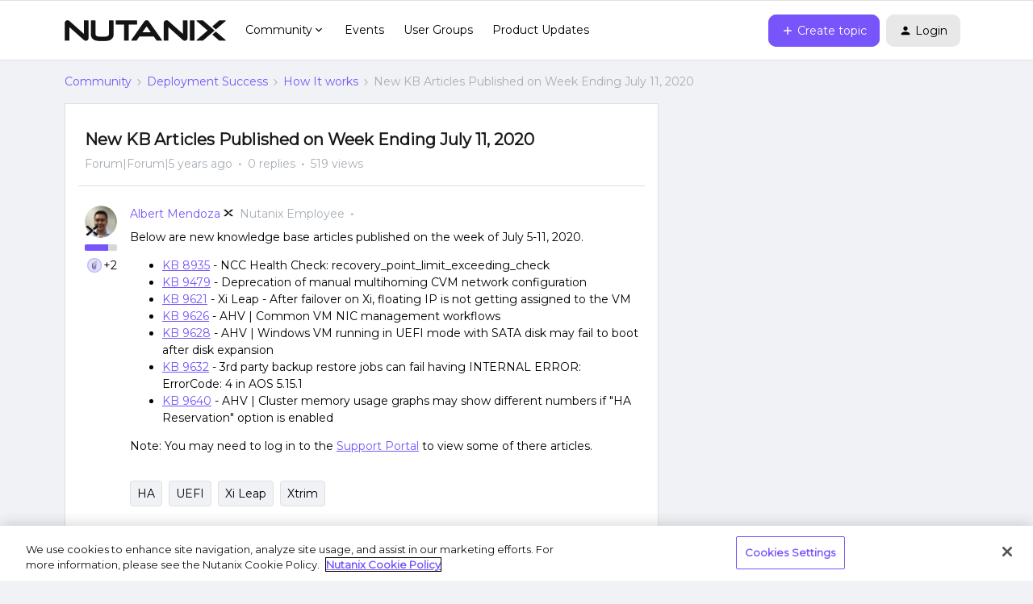

--- FILE ---
content_type: text/html; charset=UTF-8
request_url: https://next.nutanix.com/how-it-works-22/new-kb-articles-published-on-week-ending-july-11-2020-37889?postid=52211
body_size: 30529
content:
<!DOCTYPE html>
<html lang="en">
<head>
                        <meta name="robots" content="index, follow" />
                        <script type="text/javascript" nonce="9deed855c6be5a1f78c9b19776b1416fad1f3788a41f">(window.NREUM||(NREUM={})).init={ajax:{deny_list:["bam.nr-data.net"]},feature_flags:["soft_nav"]};(window.NREUM||(NREUM={})).loader_config={licenseKey:"5364be9000",applicationID:"99407455",browserID:"99410120"};;/*! For license information please see nr-loader-rum-1.308.0.min.js.LICENSE.txt */
(()=>{var e,t,r={163:(e,t,r)=>{"use strict";r.d(t,{j:()=>E});var n=r(384),i=r(1741);var a=r(2555);r(860).K7.genericEvents;const s="experimental.resources",o="register",c=e=>{if(!e||"string"!=typeof e)return!1;try{document.createDocumentFragment().querySelector(e)}catch{return!1}return!0};var d=r(2614),u=r(944),l=r(8122);const f="[data-nr-mask]",g=e=>(0,l.a)(e,(()=>{const e={feature_flags:[],experimental:{allow_registered_children:!1,resources:!1},mask_selector:"*",block_selector:"[data-nr-block]",mask_input_options:{color:!1,date:!1,"datetime-local":!1,email:!1,month:!1,number:!1,range:!1,search:!1,tel:!1,text:!1,time:!1,url:!1,week:!1,textarea:!1,select:!1,password:!0}};return{ajax:{deny_list:void 0,block_internal:!0,enabled:!0,autoStart:!0},api:{get allow_registered_children(){return e.feature_flags.includes(o)||e.experimental.allow_registered_children},set allow_registered_children(t){e.experimental.allow_registered_children=t},duplicate_registered_data:!1},browser_consent_mode:{enabled:!1},distributed_tracing:{enabled:void 0,exclude_newrelic_header:void 0,cors_use_newrelic_header:void 0,cors_use_tracecontext_headers:void 0,allowed_origins:void 0},get feature_flags(){return e.feature_flags},set feature_flags(t){e.feature_flags=t},generic_events:{enabled:!0,autoStart:!0},harvest:{interval:30},jserrors:{enabled:!0,autoStart:!0},logging:{enabled:!0,autoStart:!0},metrics:{enabled:!0,autoStart:!0},obfuscate:void 0,page_action:{enabled:!0},page_view_event:{enabled:!0,autoStart:!0},page_view_timing:{enabled:!0,autoStart:!0},performance:{capture_marks:!1,capture_measures:!1,capture_detail:!0,resources:{get enabled(){return e.feature_flags.includes(s)||e.experimental.resources},set enabled(t){e.experimental.resources=t},asset_types:[],first_party_domains:[],ignore_newrelic:!0}},privacy:{cookies_enabled:!0},proxy:{assets:void 0,beacon:void 0},session:{expiresMs:d.wk,inactiveMs:d.BB},session_replay:{autoStart:!0,enabled:!1,preload:!1,sampling_rate:10,error_sampling_rate:100,collect_fonts:!1,inline_images:!1,fix_stylesheets:!0,mask_all_inputs:!0,get mask_text_selector(){return e.mask_selector},set mask_text_selector(t){c(t)?e.mask_selector="".concat(t,",").concat(f):""===t||null===t?e.mask_selector=f:(0,u.R)(5,t)},get block_class(){return"nr-block"},get ignore_class(){return"nr-ignore"},get mask_text_class(){return"nr-mask"},get block_selector(){return e.block_selector},set block_selector(t){c(t)?e.block_selector+=",".concat(t):""!==t&&(0,u.R)(6,t)},get mask_input_options(){return e.mask_input_options},set mask_input_options(t){t&&"object"==typeof t?e.mask_input_options={...t,password:!0}:(0,u.R)(7,t)}},session_trace:{enabled:!0,autoStart:!0},soft_navigations:{enabled:!0,autoStart:!0},spa:{enabled:!0,autoStart:!0},ssl:void 0,user_actions:{enabled:!0,elementAttributes:["id","className","tagName","type"]}}})());var p=r(6154),m=r(9324);let h=0;const v={buildEnv:m.F3,distMethod:m.Xs,version:m.xv,originTime:p.WN},b={consented:!1},y={appMetadata:{},get consented(){return this.session?.state?.consent||b.consented},set consented(e){b.consented=e},customTransaction:void 0,denyList:void 0,disabled:!1,harvester:void 0,isolatedBacklog:!1,isRecording:!1,loaderType:void 0,maxBytes:3e4,obfuscator:void 0,onerror:void 0,ptid:void 0,releaseIds:{},session:void 0,timeKeeper:void 0,registeredEntities:[],jsAttributesMetadata:{bytes:0},get harvestCount(){return++h}},_=e=>{const t=(0,l.a)(e,y),r=Object.keys(v).reduce((e,t)=>(e[t]={value:v[t],writable:!1,configurable:!0,enumerable:!0},e),{});return Object.defineProperties(t,r)};var w=r(5701);const x=e=>{const t=e.startsWith("http");e+="/",r.p=t?e:"https://"+e};var R=r(7836),k=r(3241);const A={accountID:void 0,trustKey:void 0,agentID:void 0,licenseKey:void 0,applicationID:void 0,xpid:void 0},S=e=>(0,l.a)(e,A),T=new Set;function E(e,t={},r,s){let{init:o,info:c,loader_config:d,runtime:u={},exposed:l=!0}=t;if(!c){const e=(0,n.pV)();o=e.init,c=e.info,d=e.loader_config}e.init=g(o||{}),e.loader_config=S(d||{}),c.jsAttributes??={},p.bv&&(c.jsAttributes.isWorker=!0),e.info=(0,a.D)(c);const f=e.init,m=[c.beacon,c.errorBeacon];T.has(e.agentIdentifier)||(f.proxy.assets&&(x(f.proxy.assets),m.push(f.proxy.assets)),f.proxy.beacon&&m.push(f.proxy.beacon),e.beacons=[...m],function(e){const t=(0,n.pV)();Object.getOwnPropertyNames(i.W.prototype).forEach(r=>{const n=i.W.prototype[r];if("function"!=typeof n||"constructor"===n)return;let a=t[r];e[r]&&!1!==e.exposed&&"micro-agent"!==e.runtime?.loaderType&&(t[r]=(...t)=>{const n=e[r](...t);return a?a(...t):n})})}(e),(0,n.US)("activatedFeatures",w.B)),u.denyList=[...f.ajax.deny_list||[],...f.ajax.block_internal?m:[]],u.ptid=e.agentIdentifier,u.loaderType=r,e.runtime=_(u),T.has(e.agentIdentifier)||(e.ee=R.ee.get(e.agentIdentifier),e.exposed=l,(0,k.W)({agentIdentifier:e.agentIdentifier,drained:!!w.B?.[e.agentIdentifier],type:"lifecycle",name:"initialize",feature:void 0,data:e.config})),T.add(e.agentIdentifier)}},384:(e,t,r)=>{"use strict";r.d(t,{NT:()=>s,US:()=>u,Zm:()=>o,bQ:()=>d,dV:()=>c,pV:()=>l});var n=r(6154),i=r(1863),a=r(1910);const s={beacon:"bam.nr-data.net",errorBeacon:"bam.nr-data.net"};function o(){return n.gm.NREUM||(n.gm.NREUM={}),void 0===n.gm.newrelic&&(n.gm.newrelic=n.gm.NREUM),n.gm.NREUM}function c(){let e=o();return e.o||(e.o={ST:n.gm.setTimeout,SI:n.gm.setImmediate||n.gm.setInterval,CT:n.gm.clearTimeout,XHR:n.gm.XMLHttpRequest,REQ:n.gm.Request,EV:n.gm.Event,PR:n.gm.Promise,MO:n.gm.MutationObserver,FETCH:n.gm.fetch,WS:n.gm.WebSocket},(0,a.i)(...Object.values(e.o))),e}function d(e,t){let r=o();r.initializedAgents??={},t.initializedAt={ms:(0,i.t)(),date:new Date},r.initializedAgents[e]=t}function u(e,t){o()[e]=t}function l(){return function(){let e=o();const t=e.info||{};e.info={beacon:s.beacon,errorBeacon:s.errorBeacon,...t}}(),function(){let e=o();const t=e.init||{};e.init={...t}}(),c(),function(){let e=o();const t=e.loader_config||{};e.loader_config={...t}}(),o()}},782:(e,t,r)=>{"use strict";r.d(t,{T:()=>n});const n=r(860).K7.pageViewTiming},860:(e,t,r)=>{"use strict";r.d(t,{$J:()=>u,K7:()=>c,P3:()=>d,XX:()=>i,Yy:()=>o,df:()=>a,qY:()=>n,v4:()=>s});const n="events",i="jserrors",a="browser/blobs",s="rum",o="browser/logs",c={ajax:"ajax",genericEvents:"generic_events",jserrors:i,logging:"logging",metrics:"metrics",pageAction:"page_action",pageViewEvent:"page_view_event",pageViewTiming:"page_view_timing",sessionReplay:"session_replay",sessionTrace:"session_trace",softNav:"soft_navigations",spa:"spa"},d={[c.pageViewEvent]:1,[c.pageViewTiming]:2,[c.metrics]:3,[c.jserrors]:4,[c.spa]:5,[c.ajax]:6,[c.sessionTrace]:7,[c.softNav]:8,[c.sessionReplay]:9,[c.logging]:10,[c.genericEvents]:11},u={[c.pageViewEvent]:s,[c.pageViewTiming]:n,[c.ajax]:n,[c.spa]:n,[c.softNav]:n,[c.metrics]:i,[c.jserrors]:i,[c.sessionTrace]:a,[c.sessionReplay]:a,[c.logging]:o,[c.genericEvents]:"ins"}},944:(e,t,r)=>{"use strict";r.d(t,{R:()=>i});var n=r(3241);function i(e,t){"function"==typeof console.debug&&(console.debug("New Relic Warning: https://github.com/newrelic/newrelic-browser-agent/blob/main/docs/warning-codes.md#".concat(e),t),(0,n.W)({agentIdentifier:null,drained:null,type:"data",name:"warn",feature:"warn",data:{code:e,secondary:t}}))}},1687:(e,t,r)=>{"use strict";r.d(t,{Ak:()=>d,Ze:()=>f,x3:()=>u});var n=r(3241),i=r(7836),a=r(3606),s=r(860),o=r(2646);const c={};function d(e,t){const r={staged:!1,priority:s.P3[t]||0};l(e),c[e].get(t)||c[e].set(t,r)}function u(e,t){e&&c[e]&&(c[e].get(t)&&c[e].delete(t),p(e,t,!1),c[e].size&&g(e))}function l(e){if(!e)throw new Error("agentIdentifier required");c[e]||(c[e]=new Map)}function f(e="",t="feature",r=!1){if(l(e),!e||!c[e].get(t)||r)return p(e,t);c[e].get(t).staged=!0,g(e)}function g(e){const t=Array.from(c[e]);t.every(([e,t])=>t.staged)&&(t.sort((e,t)=>e[1].priority-t[1].priority),t.forEach(([t])=>{c[e].delete(t),p(e,t)}))}function p(e,t,r=!0){const s=e?i.ee.get(e):i.ee,c=a.i.handlers;if(!s.aborted&&s.backlog&&c){if((0,n.W)({agentIdentifier:e,type:"lifecycle",name:"drain",feature:t}),r){const e=s.backlog[t],r=c[t];if(r){for(let t=0;e&&t<e.length;++t)m(e[t],r);Object.entries(r).forEach(([e,t])=>{Object.values(t||{}).forEach(t=>{t[0]?.on&&t[0]?.context()instanceof o.y&&t[0].on(e,t[1])})})}}s.isolatedBacklog||delete c[t],s.backlog[t]=null,s.emit("drain-"+t,[])}}function m(e,t){var r=e[1];Object.values(t[r]||{}).forEach(t=>{var r=e[0];if(t[0]===r){var n=t[1],i=e[3],a=e[2];n.apply(i,a)}})}},1738:(e,t,r)=>{"use strict";r.d(t,{U:()=>g,Y:()=>f});var n=r(3241),i=r(9908),a=r(1863),s=r(944),o=r(5701),c=r(3969),d=r(8362),u=r(860),l=r(4261);function f(e,t,r,a){const f=a||r;!f||f[e]&&f[e]!==d.d.prototype[e]||(f[e]=function(){(0,i.p)(c.xV,["API/"+e+"/called"],void 0,u.K7.metrics,r.ee),(0,n.W)({agentIdentifier:r.agentIdentifier,drained:!!o.B?.[r.agentIdentifier],type:"data",name:"api",feature:l.Pl+e,data:{}});try{return t.apply(this,arguments)}catch(e){(0,s.R)(23,e)}})}function g(e,t,r,n,s){const o=e.info;null===r?delete o.jsAttributes[t]:o.jsAttributes[t]=r,(s||null===r)&&(0,i.p)(l.Pl+n,[(0,a.t)(),t,r],void 0,"session",e.ee)}},1741:(e,t,r)=>{"use strict";r.d(t,{W:()=>a});var n=r(944),i=r(4261);class a{#e(e,...t){if(this[e]!==a.prototype[e])return this[e](...t);(0,n.R)(35,e)}addPageAction(e,t){return this.#e(i.hG,e,t)}register(e){return this.#e(i.eY,e)}recordCustomEvent(e,t){return this.#e(i.fF,e,t)}setPageViewName(e,t){return this.#e(i.Fw,e,t)}setCustomAttribute(e,t,r){return this.#e(i.cD,e,t,r)}noticeError(e,t){return this.#e(i.o5,e,t)}setUserId(e,t=!1){return this.#e(i.Dl,e,t)}setApplicationVersion(e){return this.#e(i.nb,e)}setErrorHandler(e){return this.#e(i.bt,e)}addRelease(e,t){return this.#e(i.k6,e,t)}log(e,t){return this.#e(i.$9,e,t)}start(){return this.#e(i.d3)}finished(e){return this.#e(i.BL,e)}recordReplay(){return this.#e(i.CH)}pauseReplay(){return this.#e(i.Tb)}addToTrace(e){return this.#e(i.U2,e)}setCurrentRouteName(e){return this.#e(i.PA,e)}interaction(e){return this.#e(i.dT,e)}wrapLogger(e,t,r){return this.#e(i.Wb,e,t,r)}measure(e,t){return this.#e(i.V1,e,t)}consent(e){return this.#e(i.Pv,e)}}},1863:(e,t,r)=>{"use strict";function n(){return Math.floor(performance.now())}r.d(t,{t:()=>n})},1910:(e,t,r)=>{"use strict";r.d(t,{i:()=>a});var n=r(944);const i=new Map;function a(...e){return e.every(e=>{if(i.has(e))return i.get(e);const t="function"==typeof e?e.toString():"",r=t.includes("[native code]"),a=t.includes("nrWrapper");return r||a||(0,n.R)(64,e?.name||t),i.set(e,r),r})}},2555:(e,t,r)=>{"use strict";r.d(t,{D:()=>o,f:()=>s});var n=r(384),i=r(8122);const a={beacon:n.NT.beacon,errorBeacon:n.NT.errorBeacon,licenseKey:void 0,applicationID:void 0,sa:void 0,queueTime:void 0,applicationTime:void 0,ttGuid:void 0,user:void 0,account:void 0,product:void 0,extra:void 0,jsAttributes:{},userAttributes:void 0,atts:void 0,transactionName:void 0,tNamePlain:void 0};function s(e){try{return!!e.licenseKey&&!!e.errorBeacon&&!!e.applicationID}catch(e){return!1}}const o=e=>(0,i.a)(e,a)},2614:(e,t,r)=>{"use strict";r.d(t,{BB:()=>s,H3:()=>n,g:()=>d,iL:()=>c,tS:()=>o,uh:()=>i,wk:()=>a});const n="NRBA",i="SESSION",a=144e5,s=18e5,o={STARTED:"session-started",PAUSE:"session-pause",RESET:"session-reset",RESUME:"session-resume",UPDATE:"session-update"},c={SAME_TAB:"same-tab",CROSS_TAB:"cross-tab"},d={OFF:0,FULL:1,ERROR:2}},2646:(e,t,r)=>{"use strict";r.d(t,{y:()=>n});class n{constructor(e){this.contextId=e}}},2843:(e,t,r)=>{"use strict";r.d(t,{G:()=>a,u:()=>i});var n=r(3878);function i(e,t=!1,r,i){(0,n.DD)("visibilitychange",function(){if(t)return void("hidden"===document.visibilityState&&e());e(document.visibilityState)},r,i)}function a(e,t,r){(0,n.sp)("pagehide",e,t,r)}},3241:(e,t,r)=>{"use strict";r.d(t,{W:()=>a});var n=r(6154);const i="newrelic";function a(e={}){try{n.gm.dispatchEvent(new CustomEvent(i,{detail:e}))}catch(e){}}},3606:(e,t,r)=>{"use strict";r.d(t,{i:()=>a});var n=r(9908);a.on=s;var i=a.handlers={};function a(e,t,r,a){s(a||n.d,i,e,t,r)}function s(e,t,r,i,a){a||(a="feature"),e||(e=n.d);var s=t[a]=t[a]||{};(s[r]=s[r]||[]).push([e,i])}},3878:(e,t,r)=>{"use strict";function n(e,t){return{capture:e,passive:!1,signal:t}}function i(e,t,r=!1,i){window.addEventListener(e,t,n(r,i))}function a(e,t,r=!1,i){document.addEventListener(e,t,n(r,i))}r.d(t,{DD:()=>a,jT:()=>n,sp:()=>i})},3969:(e,t,r)=>{"use strict";r.d(t,{TZ:()=>n,XG:()=>o,rs:()=>i,xV:()=>s,z_:()=>a});const n=r(860).K7.metrics,i="sm",a="cm",s="storeSupportabilityMetrics",o="storeEventMetrics"},4234:(e,t,r)=>{"use strict";r.d(t,{W:()=>a});var n=r(7836),i=r(1687);class a{constructor(e,t){this.agentIdentifier=e,this.ee=n.ee.get(e),this.featureName=t,this.blocked=!1}deregisterDrain(){(0,i.x3)(this.agentIdentifier,this.featureName)}}},4261:(e,t,r)=>{"use strict";r.d(t,{$9:()=>d,BL:()=>o,CH:()=>g,Dl:()=>_,Fw:()=>y,PA:()=>h,Pl:()=>n,Pv:()=>k,Tb:()=>l,U2:()=>a,V1:()=>R,Wb:()=>x,bt:()=>b,cD:()=>v,d3:()=>w,dT:()=>c,eY:()=>p,fF:()=>f,hG:()=>i,k6:()=>s,nb:()=>m,o5:()=>u});const n="api-",i="addPageAction",a="addToTrace",s="addRelease",o="finished",c="interaction",d="log",u="noticeError",l="pauseReplay",f="recordCustomEvent",g="recordReplay",p="register",m="setApplicationVersion",h="setCurrentRouteName",v="setCustomAttribute",b="setErrorHandler",y="setPageViewName",_="setUserId",w="start",x="wrapLogger",R="measure",k="consent"},5289:(e,t,r)=>{"use strict";r.d(t,{GG:()=>s,Qr:()=>c,sB:()=>o});var n=r(3878),i=r(6389);function a(){return"undefined"==typeof document||"complete"===document.readyState}function s(e,t){if(a())return e();const r=(0,i.J)(e),s=setInterval(()=>{a()&&(clearInterval(s),r())},500);(0,n.sp)("load",r,t)}function o(e){if(a())return e();(0,n.DD)("DOMContentLoaded",e)}function c(e){if(a())return e();(0,n.sp)("popstate",e)}},5607:(e,t,r)=>{"use strict";r.d(t,{W:()=>n});const n=(0,r(9566).bz)()},5701:(e,t,r)=>{"use strict";r.d(t,{B:()=>a,t:()=>s});var n=r(3241);const i=new Set,a={};function s(e,t){const r=t.agentIdentifier;a[r]??={},e&&"object"==typeof e&&(i.has(r)||(t.ee.emit("rumresp",[e]),a[r]=e,i.add(r),(0,n.W)({agentIdentifier:r,loaded:!0,drained:!0,type:"lifecycle",name:"load",feature:void 0,data:e})))}},6154:(e,t,r)=>{"use strict";r.d(t,{OF:()=>c,RI:()=>i,WN:()=>u,bv:()=>a,eN:()=>l,gm:()=>s,mw:()=>o,sb:()=>d});var n=r(1863);const i="undefined"!=typeof window&&!!window.document,a="undefined"!=typeof WorkerGlobalScope&&("undefined"!=typeof self&&self instanceof WorkerGlobalScope&&self.navigator instanceof WorkerNavigator||"undefined"!=typeof globalThis&&globalThis instanceof WorkerGlobalScope&&globalThis.navigator instanceof WorkerNavigator),s=i?window:"undefined"!=typeof WorkerGlobalScope&&("undefined"!=typeof self&&self instanceof WorkerGlobalScope&&self||"undefined"!=typeof globalThis&&globalThis instanceof WorkerGlobalScope&&globalThis),o=Boolean("hidden"===s?.document?.visibilityState),c=/iPad|iPhone|iPod/.test(s.navigator?.userAgent),d=c&&"undefined"==typeof SharedWorker,u=((()=>{const e=s.navigator?.userAgent?.match(/Firefox[/\s](\d+\.\d+)/);Array.isArray(e)&&e.length>=2&&e[1]})(),Date.now()-(0,n.t)()),l=()=>"undefined"!=typeof PerformanceNavigationTiming&&s?.performance?.getEntriesByType("navigation")?.[0]?.responseStart},6389:(e,t,r)=>{"use strict";function n(e,t=500,r={}){const n=r?.leading||!1;let i;return(...r)=>{n&&void 0===i&&(e.apply(this,r),i=setTimeout(()=>{i=clearTimeout(i)},t)),n||(clearTimeout(i),i=setTimeout(()=>{e.apply(this,r)},t))}}function i(e){let t=!1;return(...r)=>{t||(t=!0,e.apply(this,r))}}r.d(t,{J:()=>i,s:()=>n})},6630:(e,t,r)=>{"use strict";r.d(t,{T:()=>n});const n=r(860).K7.pageViewEvent},7699:(e,t,r)=>{"use strict";r.d(t,{It:()=>a,KC:()=>o,No:()=>i,qh:()=>s});var n=r(860);const i=16e3,a=1e6,s="SESSION_ERROR",o={[n.K7.logging]:!0,[n.K7.genericEvents]:!1,[n.K7.jserrors]:!1,[n.K7.ajax]:!1}},7836:(e,t,r)=>{"use strict";r.d(t,{P:()=>o,ee:()=>c});var n=r(384),i=r(8990),a=r(2646),s=r(5607);const o="nr@context:".concat(s.W),c=function e(t,r){var n={},s={},u={},l=!1;try{l=16===r.length&&d.initializedAgents?.[r]?.runtime.isolatedBacklog}catch(e){}var f={on:p,addEventListener:p,removeEventListener:function(e,t){var r=n[e];if(!r)return;for(var i=0;i<r.length;i++)r[i]===t&&r.splice(i,1)},emit:function(e,r,n,i,a){!1!==a&&(a=!0);if(c.aborted&&!i)return;t&&a&&t.emit(e,r,n);var o=g(n);m(e).forEach(e=>{e.apply(o,r)});var d=v()[s[e]];d&&d.push([f,e,r,o]);return o},get:h,listeners:m,context:g,buffer:function(e,t){const r=v();if(t=t||"feature",f.aborted)return;Object.entries(e||{}).forEach(([e,n])=>{s[n]=t,t in r||(r[t]=[])})},abort:function(){f._aborted=!0,Object.keys(f.backlog).forEach(e=>{delete f.backlog[e]})},isBuffering:function(e){return!!v()[s[e]]},debugId:r,backlog:l?{}:t&&"object"==typeof t.backlog?t.backlog:{},isolatedBacklog:l};return Object.defineProperty(f,"aborted",{get:()=>{let e=f._aborted||!1;return e||(t&&(e=t.aborted),e)}}),f;function g(e){return e&&e instanceof a.y?e:e?(0,i.I)(e,o,()=>new a.y(o)):new a.y(o)}function p(e,t){n[e]=m(e).concat(t)}function m(e){return n[e]||[]}function h(t){return u[t]=u[t]||e(f,t)}function v(){return f.backlog}}(void 0,"globalEE"),d=(0,n.Zm)();d.ee||(d.ee=c)},8122:(e,t,r)=>{"use strict";r.d(t,{a:()=>i});var n=r(944);function i(e,t){try{if(!e||"object"!=typeof e)return(0,n.R)(3);if(!t||"object"!=typeof t)return(0,n.R)(4);const r=Object.create(Object.getPrototypeOf(t),Object.getOwnPropertyDescriptors(t)),a=0===Object.keys(r).length?e:r;for(let s in a)if(void 0!==e[s])try{if(null===e[s]){r[s]=null;continue}Array.isArray(e[s])&&Array.isArray(t[s])?r[s]=Array.from(new Set([...e[s],...t[s]])):"object"==typeof e[s]&&"object"==typeof t[s]?r[s]=i(e[s],t[s]):r[s]=e[s]}catch(e){r[s]||(0,n.R)(1,e)}return r}catch(e){(0,n.R)(2,e)}}},8362:(e,t,r)=>{"use strict";r.d(t,{d:()=>a});var n=r(9566),i=r(1741);class a extends i.W{agentIdentifier=(0,n.LA)(16)}},8374:(e,t,r)=>{r.nc=(()=>{try{return document?.currentScript?.nonce}catch(e){}return""})()},8990:(e,t,r)=>{"use strict";r.d(t,{I:()=>i});var n=Object.prototype.hasOwnProperty;function i(e,t,r){if(n.call(e,t))return e[t];var i=r();if(Object.defineProperty&&Object.keys)try{return Object.defineProperty(e,t,{value:i,writable:!0,enumerable:!1}),i}catch(e){}return e[t]=i,i}},9324:(e,t,r)=>{"use strict";r.d(t,{F3:()=>i,Xs:()=>a,xv:()=>n});const n="1.308.0",i="PROD",a="CDN"},9566:(e,t,r)=>{"use strict";r.d(t,{LA:()=>o,bz:()=>s});var n=r(6154);const i="xxxxxxxx-xxxx-4xxx-yxxx-xxxxxxxxxxxx";function a(e,t){return e?15&e[t]:16*Math.random()|0}function s(){const e=n.gm?.crypto||n.gm?.msCrypto;let t,r=0;return e&&e.getRandomValues&&(t=e.getRandomValues(new Uint8Array(30))),i.split("").map(e=>"x"===e?a(t,r++).toString(16):"y"===e?(3&a()|8).toString(16):e).join("")}function o(e){const t=n.gm?.crypto||n.gm?.msCrypto;let r,i=0;t&&t.getRandomValues&&(r=t.getRandomValues(new Uint8Array(e)));const s=[];for(var o=0;o<e;o++)s.push(a(r,i++).toString(16));return s.join("")}},9908:(e,t,r)=>{"use strict";r.d(t,{d:()=>n,p:()=>i});var n=r(7836).ee.get("handle");function i(e,t,r,i,a){a?(a.buffer([e],i),a.emit(e,t,r)):(n.buffer([e],i),n.emit(e,t,r))}}},n={};function i(e){var t=n[e];if(void 0!==t)return t.exports;var a=n[e]={exports:{}};return r[e](a,a.exports,i),a.exports}i.m=r,i.d=(e,t)=>{for(var r in t)i.o(t,r)&&!i.o(e,r)&&Object.defineProperty(e,r,{enumerable:!0,get:t[r]})},i.f={},i.e=e=>Promise.all(Object.keys(i.f).reduce((t,r)=>(i.f[r](e,t),t),[])),i.u=e=>"nr-rum-1.308.0.min.js",i.o=(e,t)=>Object.prototype.hasOwnProperty.call(e,t),e={},t="NRBA-1.308.0.PROD:",i.l=(r,n,a,s)=>{if(e[r])e[r].push(n);else{var o,c;if(void 0!==a)for(var d=document.getElementsByTagName("script"),u=0;u<d.length;u++){var l=d[u];if(l.getAttribute("src")==r||l.getAttribute("data-webpack")==t+a){o=l;break}}if(!o){c=!0;var f={296:"sha512-+MIMDsOcckGXa1EdWHqFNv7P+JUkd5kQwCBr3KE6uCvnsBNUrdSt4a/3/L4j4TxtnaMNjHpza2/erNQbpacJQA=="};(o=document.createElement("script")).charset="utf-8",i.nc&&o.setAttribute("nonce",i.nc),o.setAttribute("data-webpack",t+a),o.src=r,0!==o.src.indexOf(window.location.origin+"/")&&(o.crossOrigin="anonymous"),f[s]&&(o.integrity=f[s])}e[r]=[n];var g=(t,n)=>{o.onerror=o.onload=null,clearTimeout(p);var i=e[r];if(delete e[r],o.parentNode&&o.parentNode.removeChild(o),i&&i.forEach(e=>e(n)),t)return t(n)},p=setTimeout(g.bind(null,void 0,{type:"timeout",target:o}),12e4);o.onerror=g.bind(null,o.onerror),o.onload=g.bind(null,o.onload),c&&document.head.appendChild(o)}},i.r=e=>{"undefined"!=typeof Symbol&&Symbol.toStringTag&&Object.defineProperty(e,Symbol.toStringTag,{value:"Module"}),Object.defineProperty(e,"__esModule",{value:!0})},i.p="https://js-agent.newrelic.com/",(()=>{var e={374:0,840:0};i.f.j=(t,r)=>{var n=i.o(e,t)?e[t]:void 0;if(0!==n)if(n)r.push(n[2]);else{var a=new Promise((r,i)=>n=e[t]=[r,i]);r.push(n[2]=a);var s=i.p+i.u(t),o=new Error;i.l(s,r=>{if(i.o(e,t)&&(0!==(n=e[t])&&(e[t]=void 0),n)){var a=r&&("load"===r.type?"missing":r.type),s=r&&r.target&&r.target.src;o.message="Loading chunk "+t+" failed: ("+a+": "+s+")",o.name="ChunkLoadError",o.type=a,o.request=s,n[1](o)}},"chunk-"+t,t)}};var t=(t,r)=>{var n,a,[s,o,c]=r,d=0;if(s.some(t=>0!==e[t])){for(n in o)i.o(o,n)&&(i.m[n]=o[n]);if(c)c(i)}for(t&&t(r);d<s.length;d++)a=s[d],i.o(e,a)&&e[a]&&e[a][0](),e[a]=0},r=self["webpackChunk:NRBA-1.308.0.PROD"]=self["webpackChunk:NRBA-1.308.0.PROD"]||[];r.forEach(t.bind(null,0)),r.push=t.bind(null,r.push.bind(r))})(),(()=>{"use strict";i(8374);var e=i(8362),t=i(860);const r=Object.values(t.K7);var n=i(163);var a=i(9908),s=i(1863),o=i(4261),c=i(1738);var d=i(1687),u=i(4234),l=i(5289),f=i(6154),g=i(944),p=i(384);const m=e=>f.RI&&!0===e?.privacy.cookies_enabled;function h(e){return!!(0,p.dV)().o.MO&&m(e)&&!0===e?.session_trace.enabled}var v=i(6389),b=i(7699);class y extends u.W{constructor(e,t){super(e.agentIdentifier,t),this.agentRef=e,this.abortHandler=void 0,this.featAggregate=void 0,this.loadedSuccessfully=void 0,this.onAggregateImported=new Promise(e=>{this.loadedSuccessfully=e}),this.deferred=Promise.resolve(),!1===e.init[this.featureName].autoStart?this.deferred=new Promise((t,r)=>{this.ee.on("manual-start-all",(0,v.J)(()=>{(0,d.Ak)(e.agentIdentifier,this.featureName),t()}))}):(0,d.Ak)(e.agentIdentifier,t)}importAggregator(e,t,r={}){if(this.featAggregate)return;const n=async()=>{let n;await this.deferred;try{if(m(e.init)){const{setupAgentSession:t}=await i.e(296).then(i.bind(i,3305));n=t(e)}}catch(e){(0,g.R)(20,e),this.ee.emit("internal-error",[e]),(0,a.p)(b.qh,[e],void 0,this.featureName,this.ee)}try{if(!this.#t(this.featureName,n,e.init))return(0,d.Ze)(this.agentIdentifier,this.featureName),void this.loadedSuccessfully(!1);const{Aggregate:i}=await t();this.featAggregate=new i(e,r),e.runtime.harvester.initializedAggregates.push(this.featAggregate),this.loadedSuccessfully(!0)}catch(e){(0,g.R)(34,e),this.abortHandler?.(),(0,d.Ze)(this.agentIdentifier,this.featureName,!0),this.loadedSuccessfully(!1),this.ee&&this.ee.abort()}};f.RI?(0,l.GG)(()=>n(),!0):n()}#t(e,r,n){if(this.blocked)return!1;switch(e){case t.K7.sessionReplay:return h(n)&&!!r;case t.K7.sessionTrace:return!!r;default:return!0}}}var _=i(6630),w=i(2614),x=i(3241);class R extends y{static featureName=_.T;constructor(e){var t;super(e,_.T),this.setupInspectionEvents(e.agentIdentifier),t=e,(0,c.Y)(o.Fw,function(e,r){"string"==typeof e&&("/"!==e.charAt(0)&&(e="/"+e),t.runtime.customTransaction=(r||"http://custom.transaction")+e,(0,a.p)(o.Pl+o.Fw,[(0,s.t)()],void 0,void 0,t.ee))},t),this.importAggregator(e,()=>i.e(296).then(i.bind(i,3943)))}setupInspectionEvents(e){const t=(t,r)=>{t&&(0,x.W)({agentIdentifier:e,timeStamp:t.timeStamp,loaded:"complete"===t.target.readyState,type:"window",name:r,data:t.target.location+""})};(0,l.sB)(e=>{t(e,"DOMContentLoaded")}),(0,l.GG)(e=>{t(e,"load")}),(0,l.Qr)(e=>{t(e,"navigate")}),this.ee.on(w.tS.UPDATE,(t,r)=>{(0,x.W)({agentIdentifier:e,type:"lifecycle",name:"session",data:r})})}}class k extends e.d{constructor(e){var t;(super(),f.gm)?(this.features={},(0,p.bQ)(this.agentIdentifier,this),this.desiredFeatures=new Set(e.features||[]),this.desiredFeatures.add(R),(0,n.j)(this,e,e.loaderType||"agent"),t=this,(0,c.Y)(o.cD,function(e,r,n=!1){if("string"==typeof e){if(["string","number","boolean"].includes(typeof r)||null===r)return(0,c.U)(t,e,r,o.cD,n);(0,g.R)(40,typeof r)}else(0,g.R)(39,typeof e)},t),function(e){(0,c.Y)(o.Dl,function(t,r=!1){if("string"!=typeof t&&null!==t)return void(0,g.R)(41,typeof t);const n=e.info.jsAttributes["enduser.id"];r&&null!=n&&n!==t?(0,a.p)(o.Pl+"setUserIdAndResetSession",[t],void 0,"session",e.ee):(0,c.U)(e,"enduser.id",t,o.Dl,!0)},e)}(this),function(e){(0,c.Y)(o.nb,function(t){if("string"==typeof t||null===t)return(0,c.U)(e,"application.version",t,o.nb,!1);(0,g.R)(42,typeof t)},e)}(this),function(e){(0,c.Y)(o.d3,function(){e.ee.emit("manual-start-all")},e)}(this),function(e){(0,c.Y)(o.Pv,function(t=!0){if("boolean"==typeof t){if((0,a.p)(o.Pl+o.Pv,[t],void 0,"session",e.ee),e.runtime.consented=t,t){const t=e.features.page_view_event;t.onAggregateImported.then(e=>{const r=t.featAggregate;e&&!r.sentRum&&r.sendRum()})}}else(0,g.R)(65,typeof t)},e)}(this),this.run()):(0,g.R)(21)}get config(){return{info:this.info,init:this.init,loader_config:this.loader_config,runtime:this.runtime}}get api(){return this}run(){try{const e=function(e){const t={};return r.forEach(r=>{t[r]=!!e[r]?.enabled}),t}(this.init),n=[...this.desiredFeatures];n.sort((e,r)=>t.P3[e.featureName]-t.P3[r.featureName]),n.forEach(r=>{if(!e[r.featureName]&&r.featureName!==t.K7.pageViewEvent)return;if(r.featureName===t.K7.spa)return void(0,g.R)(67);const n=function(e){switch(e){case t.K7.ajax:return[t.K7.jserrors];case t.K7.sessionTrace:return[t.K7.ajax,t.K7.pageViewEvent];case t.K7.sessionReplay:return[t.K7.sessionTrace];case t.K7.pageViewTiming:return[t.K7.pageViewEvent];default:return[]}}(r.featureName).filter(e=>!(e in this.features));n.length>0&&(0,g.R)(36,{targetFeature:r.featureName,missingDependencies:n}),this.features[r.featureName]=new r(this)})}catch(e){(0,g.R)(22,e);for(const e in this.features)this.features[e].abortHandler?.();const t=(0,p.Zm)();delete t.initializedAgents[this.agentIdentifier]?.features,delete this.sharedAggregator;return t.ee.get(this.agentIdentifier).abort(),!1}}}var A=i(2843),S=i(782);class T extends y{static featureName=S.T;constructor(e){super(e,S.T),f.RI&&((0,A.u)(()=>(0,a.p)("docHidden",[(0,s.t)()],void 0,S.T,this.ee),!0),(0,A.G)(()=>(0,a.p)("winPagehide",[(0,s.t)()],void 0,S.T,this.ee)),this.importAggregator(e,()=>i.e(296).then(i.bind(i,2117))))}}var E=i(3969);class I extends y{static featureName=E.TZ;constructor(e){super(e,E.TZ),f.RI&&document.addEventListener("securitypolicyviolation",e=>{(0,a.p)(E.xV,["Generic/CSPViolation/Detected"],void 0,this.featureName,this.ee)}),this.importAggregator(e,()=>i.e(296).then(i.bind(i,9623)))}}new k({features:[R,T,I],loaderType:"lite"})})()})();</script>        <script src="//assets.adobedtm.com/2cd47122fe1d/d9891d7a991d/launch-15ea444b1708.min.js" async></script>

<!-- OneTrust Cookies Consent Notice start for next.nutanix.com -->

<script src="https://cdn.cookielaw.org/scripttemplates/otSDKStub.js"  type="text/javascript" charset="UTF-8" data-domain-script="01924d78-8f99-78fa-ab0d-baa2ce328251" ></script>
<script type="text/javascript">
function OptanonWrapper() { }
</script>
<!-- OneTrust Cookies Consent Notice end for next.nutanix.com -->

<link href="https://fonts.googleapis.com/css2?family=Montserrat&display=swap" rel="stylesheet">


    
        

<meta charset="UTF-8" />
<meta name="viewport" content="width=device-width, initial-scale=1.0" />
<meta name="format-detection" content="telephone=no">
<meta name="HandheldFriendly" content="true" />
<meta http-equiv="X-UA-Compatible" content="ie=edge">

<link rel="shortcut icon" type="image/png" href="https://uploads-us-west-2.insided.com/nutanix-us/attachment/01a588ae-d4de-406e-831a-497579504ea9.png" />
<title>New KB Articles Published on Week Ending July 11, 2020 | Nutanix Community</title>
<meta name="description" content="Below are new knowledge base articles published on the week of July 5-11, 2020.  KB 8935 - NCC Health Check: recovery_point_limit_exceeding_check 	KB 94...">

<meta property="og:title" content="New KB Articles Published on Week Ending July 11, 2020 | Nutanix Community"/>
<meta property="og:type" content="article" />
<meta property="og:url" content="https://next.nutanix.com/how-it-works-22/new-kb-articles-published-on-week-ending-july-11-2020-37889?postid=52211"/>
<meta property="og:description" content="Below are new knowledge base articles published on the week of July 5-11, 2020.  KB 8935 - NCC Health Check: recovery_point_limit_exceeding_check 	KB 9479 - Deprecation of manual multihoming CVM network configuration 	KB 9621 - Xi Leap - After failover on Xi, floating IP is not getting assigned to t..." />
<meta property="og:image" content="https://uploads-us-west-2.insided.com/nutanix-us/attachment/409cb778-b3ff-4324-a85c-06c35b25e7cb.png"/>
<meta property="og:image:secure_url" content="https://uploads-us-west-2.insided.com/nutanix-us/attachment/409cb778-b3ff-4324-a85c-06c35b25e7cb.png"/>
    <meta property="fb:app_id" content="153460858539656"/>


    <link rel="canonical" href="https://next.nutanix.com/how-it-works-22/new-kb-articles-published-on-week-ending-july-11-2020-37889" />

        
<style id="css-variables">@font-face{ font-family:GothamRounded; src:url(https://d2060xxlz05ohv.cloudfront.net/_fonts/nutanix-us/fonts/GothamRounded/GothamRounded-Book.eot); src:url(https://d2060xxlz05ohv.cloudfront.net/_fonts/nutanix-us/fonts/GothamRounded/GothamRounded-Book.eot#iefix) format("embedded-opentype"),url(https://d2060xxlz05ohv.cloudfront.net/_fonts/nutanix-us/fonts/GothamRounded/GothamRounded-Book.woff) format("woff"),url(https://d2060xxlz05ohv.cloudfront.net/_fonts/nutanix-us/fonts/GothamRounded/GothamRounded-Book.ttf) format("truetype"),url(https://d2060xxlz05ohv.cloudfront.net/_fonts/nutanix-us/fonts/GothamRounded/GothamRounded-Book.svg#2dumbregular) format("svg"); font-style:normal; font-weight:normal } @font-face{ font-family:GothamRounded; src:url(https://d2060xxlz05ohv.cloudfront.net/_fonts/nutanix-us/fonts/GothamRounded/GothamRounded-Medium.eot); src:url(https://d2060xxlz05ohv.cloudfront.net/_fonts/nutanix-us/fonts/GothamRounded/GothamRounded-Medium.eot#iefix) format("embedded-opentype"),url(https://d2060xxlz05ohv.cloudfront.net/_fonts/nutanix-us/fonts/GothamRounded/GothamRounded-Medium.woff) format("woff"),url(https://d2060xxlz05ohv.cloudfront.net/_fonts/nutanix-us/fonts/GothamRounded/GothamRounded-Medium.ttf) format("truetype"),url(https://d2060xxlz05ohv.cloudfront.net/_fonts/nutanix-us/fonts/GothamRounded/GothamRounded-Medium.svg#2dumbregular) format("svg"); font-style:normal; font-weight:bold } @font-face{ font-family:GothamRounded; src:url(https://d2060xxlz05ohv.cloudfront.net/_fonts/nutanix-us/fonts/GothamRounded/GothamRounded-Light.eot); src:url(https://d2060xxlz05ohv.cloudfront.net/_fonts/nutanix-us/fonts/GothamRounded/GothamRounded-Light.eot#iefix) format("embedded-opentype"),url(https://d2060xxlz05ohv.cloudfront.net/_fonts/nutanix-us/fonts/GothamRounded/GothamRounded-Light.woff) format("woff"),url(https://d2060xxlz05ohv.cloudfront.net/_fonts/nutanix-us/fonts/GothamRounded/GothamRounded-Light.ttf) format("truetype"),url(https://d2060xxlz05ohv.cloudfront.net/_fonts/nutanix-us/fonts/GothamRounded/GothamRounded-Light.svg#2dumbregular) format("svg"); font-style:normal; font-weight:200 } html {--borderradius-base: 4px;--config--main-border-base-color: #e0e0e0ff;--config--main-button-base-font-color: #1a1a1a;--config--main-button-base-font-family: 'Montserrat', Arial, 'Arial Rounded MT', 'Arial Rounded MT Bold', Arial, sans-serif;--config--main-button-base-font-weight: 400;--config--main-button-base-radius: 4px;--config--main-button-base-texttransform: none;--config--main-color-alert: #a9484bff;--config--main-color-brand: #7855faff;--config--main-color-brand-secondary: #2aaae1ff;--config--main-color-contrast: #2aaae1;--config--main-color-day: #F6F9FC;--config--main-color-day-dark: #ededed;--config--main-color-day-light: #fff;--config--main-color-disabled: #f6f8faff;--config--main-color-dusk: #747474;--config--main-color-dusk-dark: #616a73;--config--main-color-dusk-light: #d5d7db;--config--main-color-highlighted: #B0DFF3;--config--main-color-info: #f79321ff;--config--main-color-night: #000000ff;--config--main-color-night-inverted: #f5f5f5;--config--main-color-night-light: #2b2b2b;--config--main-color-success: #7855faff;--config--main-font-base-lineheight: 1.5;--config--main-font-base-stack: 'Montserrat', Arial, 'Arial Rounded MT', 'Arial Rounded MT Bold', Arial, sans-serif;--config--main-font-base-style: normal;--config--main-font-base-weight: normal;--config--main-font-secondary: 'Montserrat', Arial, 'Arial Rounded MT', 'Arial Rounded MT Bold', Arial, sans-serif;--config--main-fonts: @font-face{ font-family:GothamRounded; src:url(https://d2060xxlz05ohv.cloudfront.net/_fonts/nutanix-us/fonts/GothamRounded/GothamRounded-Book.eot); src:url(https://d2060xxlz05ohv.cloudfront.net/_fonts/nutanix-us/fonts/GothamRounded/GothamRounded-Book.eot#iefix) format("embedded-opentype"),url(https://d2060xxlz05ohv.cloudfront.net/_fonts/nutanix-us/fonts/GothamRounded/GothamRounded-Book.woff) format("woff"),url(https://d2060xxlz05ohv.cloudfront.net/_fonts/nutanix-us/fonts/GothamRounded/GothamRounded-Book.ttf) format("truetype"),url(https://d2060xxlz05ohv.cloudfront.net/_fonts/nutanix-us/fonts/GothamRounded/GothamRounded-Book.svg#2dumbregular) format("svg"); font-style:normal; font-weight:normal } @font-face{ font-family:GothamRounded; src:url(https://d2060xxlz05ohv.cloudfront.net/_fonts/nutanix-us/fonts/GothamRounded/GothamRounded-Medium.eot); src:url(https://d2060xxlz05ohv.cloudfront.net/_fonts/nutanix-us/fonts/GothamRounded/GothamRounded-Medium.eot#iefix) format("embedded-opentype"),url(https://d2060xxlz05ohv.cloudfront.net/_fonts/nutanix-us/fonts/GothamRounded/GothamRounded-Medium.woff) format("woff"),url(https://d2060xxlz05ohv.cloudfront.net/_fonts/nutanix-us/fonts/GothamRounded/GothamRounded-Medium.ttf) format("truetype"),url(https://d2060xxlz05ohv.cloudfront.net/_fonts/nutanix-us/fonts/GothamRounded/GothamRounded-Medium.svg#2dumbregular) format("svg"); font-style:normal; font-weight:bold } @font-face{ font-family:GothamRounded; src:url(https://d2060xxlz05ohv.cloudfront.net/_fonts/nutanix-us/fonts/GothamRounded/GothamRounded-Light.eot); src:url(https://d2060xxlz05ohv.cloudfront.net/_fonts/nutanix-us/fonts/GothamRounded/GothamRounded-Light.eot#iefix) format("embedded-opentype"),url(https://d2060xxlz05ohv.cloudfront.net/_fonts/nutanix-us/fonts/GothamRounded/GothamRounded-Light.woff) format("woff"),url(https://d2060xxlz05ohv.cloudfront.net/_fonts/nutanix-us/fonts/GothamRounded/GothamRounded-Light.ttf) format("truetype"),url(https://d2060xxlz05ohv.cloudfront.net/_fonts/nutanix-us/fonts/GothamRounded/GothamRounded-Light.svg#2dumbregular) format("svg"); font-style:normal; font-weight:200 };--config--main-header-font-weight: 600;--config-anchor-base-color: #7855faff;--config-anchor-base-hover-color: #7855faff;--config-avatar-notification-background-color: #7855faff;--config-body-background-color: #f0f2f6ff;--config-body-wrapper-background-color: transparent;--config-body-wrapper-box-shadow: 0 0 0 transparent;--config-body-wrapper-max-width: 100%;--config-button-cancel-active-background-color: rgba(169, 72, 75, 0.15);--config-button-cancel-active-border-color: #733133;--config-button-cancel-active-color: #a9484b;--config-button-cancel-background-color: transparent;--config-button-cancel-border-color: #a9484b;--config-button-cancel-border-radius: 10px;--config-button-cancel-border-width: 1px;--config-button-cancel-box-shadow: 0 0 0 transparent;--config-button-cancel-color: #a9484b;--config-button-cancel-hover-background-color: rgba(169, 72, 75, 0.1);--config-button-cancel-hover-border-color: #85383B;--config-button-cancel-hover-color: #a9484b;--config-button-cta-active-background-color: #012855;--config-button-cta-active-border-color: #012855;--config-button-cta-active-border-width: 1px;--config-button-cta-active-box-shadow: 0 0 0 transparent;--config-button-cta-active-color: #fff;--config-button-cta-background-color: #7855FA;--config-button-cta-border-color: #7855FA;--config-button-cta-border-radius: 10px;--config-button-cta-border-width: 1px;--config-button-cta-box-shadow: 0 0 0 transparent;--config-button-cta-color: #fff;--config-button-cta-focus-background-color: #704bfaff;--config-button-cta-focus-border-color: #643cf9ff;--config-button-cta-focus-border-width: 1px;--config-button-cta-focus-color: #fff;--config-button-cta-hover-background-color: #01346E;--config-button-cta-hover-border-color: #01346E;--config-button-cta-hover-border-width: 1px;--config-button-cta-hover-box-shadow: 0 0 0 transparent;--config-button-cta-hover-color: #fff;--config-button-cta-spinner-color: #fff;--config-button-cta-spinner-hover-color: #fff;--config-button-secondary-active-background-color: #177BA6;--config-button-secondary-active-border-color: #177BA6;--config-button-secondary-active-border-width: 1px;--config-button-secondary-active-box-shadow: 0 0 0 transparent;--config-button-secondary-active-color: #000;--config-button-secondary-background-color: #E8E8E8;--config-button-secondary-border-color: #E8E8E8;--config-button-secondary-border-radius: 10px;--config-button-secondary-border-width: 1px;--config-button-secondary-box-shadow: 0 0 0 transparent;--config-button-secondary-color: #000;--config-button-secondary-focus-background-color: #1e9dd4ff;--config-button-secondary-focus-border-color: #1e9dd4ff;--config-button-secondary-focus-border-width: 1px;--config-button-secondary-focus-color: #000;--config-button-secondary-hover-background-color: #1A8CBD;--config-button-secondary-hover-border-color: #1A8CBD;--config-button-secondary-hover-border-width: 1px;--config-button-secondary-hover-box-shadow: 0 0 0 transparent;--config-button-secondary-hover-color: #fff;--config-button-secondary-spinner-color: #fff;--config-button-secondary-spinner-hover-color: #fff;--config-button-toggle-active-background-color: rgba(2, 77, 161, 0.15);--config-button-toggle-active-border-color: #012855;--config-button-toggle-active-color: #024da1;--config-button-toggle-background-color: transparent;--config-button-toggle-border-color: #024da1;--config-button-toggle-border-radius: 10px;--config-button-toggle-border-width: 1px;--config-button-toggle-box-shadow: 0 0 0 transparent;--config-button-toggle-color: #024da1;--config-button-toggle-filled-background-color: #7855faff;--config-button-toggle-filled-color: #fff;--config-button-toggle-filled-pseudo-color: #fff;--config-button-toggle-filled-spinner-color: #fff;--config-button-toggle-focus-border-color: #643cf9ff;--config-button-toggle-hover-background-color: rgba(2, 77, 161, 0.1);--config-button-toggle-hover-border-color: #01346E;--config-button-toggle-hover-color: #024da1;--config-button-toggle-on-active-background-color: rgba(2, 77, 161, 0.75);--config-button-toggle-on-active-border-color: #024da1;--config-button-toggle-on-active-color: #fff;--config-button-toggle-on-background-color: rgba(2, 77, 161, 0.6);--config-button-toggle-on-border-color: #024da1;--config-button-toggle-on-border-radius: 10px;--config-button-toggle-on-border-width: 1px;--config-button-toggle-on-box-shadow: 0 0 0 transparent;--config-button-toggle-on-color: #fff;--config-button-toggle-on-hover-background-color: rgba(2, 77, 161, 0.7);--config-button-toggle-on-hover-border-color: #024da1;--config-button-toggle-on-hover-color: #fff;--config-button-toggle-outline-background-color: #7855faff;--config-button-toggle-outline-color: #7855faff;--config-button-toggle-outline-pseudo-color: #7855faff;--config-button-toggle-outline-spinner-color: #7855faff;--config-content-type-article-color: #fff;--config-cookie-modal-background-color: rgba(60,60,60,.9);--config-cookie-modal-color: #fff;--config-create-topic-type-icon-color: #000000ff;--config-cta-close-button-color: #747474;--config-cta-icon-background-color: #7855faff;--config-cta-icon-check: #fff;--config-editor-comment-toolbar-background-color: #fff;--config-editor-comment-toolbar-button-color: #000000ff;--config-editor-comment-toolbar-button-hover-color: #7855faff;--config-footer-background-color: #000000ff;--config-footer-color: #fff;--config-header-color: #1a1a1aff;--config-header-color-inverted: #f5f5f5;--config-hero-background-position: 50% 0;--config-hero-color: #ffffffff;--config-hero-font-weight: bold;--config-hero-stats-background-color: #fff;--config-hero-stats-counter-font-weight: bold;--config-hero-text-shadow: none;--config-input-focus-color: #7855faff;--config-link-base-color: #000000ff;--config-link-base-hover-color: #7855faff;--config-link-hover-decoration: none;--config-main-navigation-background-color: #ffffff;--config-main-navigation-border-bottom-color: #e0e0e0;--config-main-navigation-border-top-color: #e0e0e0;--config-main-navigation-dropdown-background-color: #fff;--config-main-navigation-dropdown-color: #000000;--config-main-navigation-dropdown-font-weight: normal;--config-main-navigation-nav-color: #000000;--config-main-navigation-nav-link-color: #7855fa;--config-main-navigation-search-placeholder-color: #747474ff;--config-mention-selector-hover-selected-color: #fff;--config-meta-link-font-weight: normal;--config-meta-link-hover-color: #7855faff;--config-meta-text-color: #a7aeb5ff;--config-notification-widget-background-color: #7855faff;--config-notification-widget-color: #ffffffff;--config-pagination-active-page-color: #7855faff;--config-paging-item-hover-color: #7855faff;--config-pill-color: #fff;--config-powered-by-insided-display: visible;--config-profile-user-statistics-background-color: #fff;--config-sharpen-fonts: true;--config-sidebar-widget-color: #1a1a1aff;--config-sidebar-widget-font-family: 'Montserrat', Arial, 'Arial Rounded MT', 'Arial Rounded MT Bold', Arial, sans-serif;--config-sidebar-widget-font-weight: 600;--config-ssi-header-height: auto;--config-ssi-header-mobile-height: auto;--config-subcategory-hero-color: #ffffffff;--config-tag-modify-link-color: #7855faff;--config-tag-pill-background-color: #f0f2f6;--config-tag-pill-hover-background-color: #ffe1ffff;--config-tag-pill-hover-border-color: #7855faff;--config-tag-pill-hover-color: #7855faff;--config-thread-list-best-answer-background-color: #7855fa0d;--config-thread-list-best-answer-border-color: #7855fa;--config-thread-list-mod-break-background: #7855fa0d;--config-thread-list-mod-break-border-color: #7855faff;--config-thread-list-sticky-topic-background: #7855faf2;--config-thread-list-sticky-topic-border-color: #7855faff;--config-thread-list-sticky-topic-flag-color: #7855faff;--config-thread-list-topic-button-subscribe-border-width: 1px;--config-thread-list-topic-title-font-weight: bold;--config-thread-pill-answer-background-color: #7855fa;--config-thread-pill-author-background-color: #7855faff;--config-thread-pill-author-color: #fff;--config-thread-pill-question-background-color: #f79321ff;--config-thread-pill-question-color: #fff;--config-thread-pill-sticky-background-color: #7855faff;--config-thread-pill-sticky-color: #fff;--config-topic-page-answered-field-icon-color: #7855fa;--config-topic-page-answered-field-link-color: #7855faff;--config-topic-page-header-font-weight: 600;--config-topic-page-post-actions-active: #7855faff;--config-topic-page-post-actions-icon-color: #747474;--config-topic-page-quote-border-color: #e0e0e0ff;--config-topic-question-color: #f79321ff;--config-widget-box-shadow: 0 2px 4px 0 rgba(0,0,0,0.08);--config-widget-cta-background-color: #f0f2f6ff;--config-widget-cta-color: #000000ff;--config-widget-tabs-font-weight: normal;--config-widget-tabs-forum-list-header-color: #1a1a1aff;--config-widget-tabs-forum-list-header-hover-color: #7855faff;--config-card-border-radius: 3px;--config-card-border-width: 0;--config-card-background-color: #ffffff;--config-card-title-color: #1a1a1a;--config-card-text-color: #000000;--config-card-border-color: #e0e0e0;--config-card-hover-background-color: #ffffff;--config-card-hover-title-color: #1a1a1a;--config-card-hover-text-color: #000000;--config-card-hover-border-color: #e0e0e0;--config-card-hover-shadow: 0 5px 20px 0 rgba(0, 0, 0, 0.08);--config-card-active-background-color: #ffffff;--config-card-active-title-color: #1a1a1a;--config-card-active-text-color: #000000;--config-card-active-border-color: #e0e0e0;--config-sidebar-background-color: transparent;--config-sidebar-border-color: transparent;--config-sidebar-border-radius: 3px;--config-sidebar-border-width: 1px;--config-sidebar-shadow: 0 0 0 transparent;--config-list-views-use-card-theme: 0;--config-list-views-card-border-width: 1px;--config-list-views-card-border-radius: 5px;--config-list-views-card-default-background-color: #ffffff;--config-list-views-card-default-title-color: #1a1a1aff;--config-list-views-card-default-text-color: #000000ff;--config-list-views-card-default-border-color: #e0e0e0ff;--config-list-views-card-hover-background-color: #ffffff;--config-list-views-card-hover-title-color: #1a1a1aff;--config-list-views-card-hover-text-color: #000000ff;--config-list-views-card-hover-border-color: #e0e0e0ff;--config-list-views-card-click-background-color: #ffffff;--config-list-views-card-click-title-color: #1a1a1aff;--config-list-views-card-click-text-color: #000000ff;--config-list-views-card-click-border-color: #e0e0e0ff;--config-main-navigation-nav-font-weight: normal;--config-sidebar-widget-username-color: #000000ff;--config-username-hover-color: #7855faff;--config-username-hover-decoration: none;--config-checkbox-checked-color: #024da1;--config-content-type-article-background-color: #024da1;--config-content-type-survey-background-color: #024da1;--config-content-type-survey-color: #fff;--config-main-navigation-dropdown-hover-color: #024da1;--config-meta-icon-color: #747474;--config-tag-pill-border-color: #e0e0e0;--config-tag-pill-color: #000000;--config-username-color: #024da1;--config-widget-tabs-active-border-color: #024da1;--config-widgets-action-link-color: #024da1;--config--main-header-fontfamily: 'GothamRounded', Arial, 'Arial Rounded MT', 'Arial Rounded MT Bold', Arial, sans-serif;--config-brand-navigation-background-color: #024DA1;--config-button-border-width: 1px;--config-button-border-radius: 10px;--config-button-cta-hover-border-radius: 10px;--config-button-cta-active-border-radius: 10px;--config-button-secondary-hover-border-radius: 10px;--config-button-secondary-active-border-radius: 10px;--config-button-toggle-hover-border-radius: 10px;--config-button-toggle-active-border-radius: 10px;--config-button-toggle-on-hover-border-radius: 10px;--config-button-toggle-on-active-border-radius: 10px;--config-button-cancel-hover-border-radius: 10px;--config-button-cancel-active-border-radius: 10px;--config--favicon-url: https://uploads-us-west-2.insided.com/nutanix-us/attachment/01a588ae-d4de-406e-831a-497579504ea9.png;}</style>

<link href="https://dowpznhhyvkm4.cloudfront.net/2026-01-28-14-06-45-33d1349bdb/dist/destination/css/preact-app.css" id='main-css' rel="stylesheet" type="text/css" />

<script nonce="9deed855c6be5a1f78c9b19776b1416fad1f3788a41f">if (!(window.CSS && CSS.supports('color', 'var(--fake-var)'))) {
    document.head.removeChild(document.getElementById('main-css'))
    document.write('<link href="/destination.css" rel="stylesheet" type="text/css"><\x2flink>');
}</script>



        <meta name="google-site-verification" data-name="insided" content="jUJhsQ7vJk4neEgXtI3TLPGSMkCiPxoG-Gb2o7wkUo4" />
    <style> /* Align the sidebar on the homepage */
.homepage-widget-placeholder > div > div > div.homepage-widget-container--container-2-1-column_2 {
	margin-top: 10px !important;
}

/* Hide Terms and Conditions link in footer */
.templatefoot-privacy-links {
  display: none;
}

/* CSS for Groups Header  */
.group-overview-wrapper-title{
background-image: url("https://i.imgur.com/Rc9Uc8r.png");
  height: 240px;
  background-size: cover;
  align-items: center;
  justify-content: center;
  display:flex;
  margin-bottom: 32px;
  margin-top: 10px;
  color: white;
}
 </style>
</head>

<body id="customcss" class="twig_page-topic category-22 topic-37889">
<div data-preact="destination/modules/Accessibility/SkipToContent/SkipToContent" class="" data-props="{}"><a href="#main-content-target" class="skip-to-content-btn" aria-label>Skip to main content</a></div>

<div id="community-id" data-data=nutanix-us ></div>
<div id="device-type" data-data=desktop ></div>
<div id="list-views-use-card-theme" data-data=0 ></div>
    <main id='root' class='body-wrapper'>
                                            
                                            
                                    <div class="sitewidth flash-message-wrapper">
    <div class="col">
                    <div class="module templatehead">
                



            </div>
            </div>
</div>                    <div data-preact="widget-notification/FeaturedTopicsWrapper" class="" data-props="{&quot;widget&quot;:&quot;featuredBanner&quot;}"></div>
                                                                

                                
                                
                        








<div data-preact="mega-menu/index" class="" data-props="{&quot;logo&quot;:&quot;https:\/\/uploads-us-west-2.insided.com\/nutanix-us\/attachment\/19e84a9c-1afb-41af-ac9d-34a3f5d01ddb.png&quot;,&quot;hasProductSharedVisibility&quot;:false,&quot;newTopicURL&quot;:&quot;\/topic\/new&quot;,&quot;communityCategoriesV2&quot;:[{&quot;id&quot;:1,&quot;title&quot;:&quot;All About Community&quot;,&quot;parentId&quot;:null,&quot;isContainer&quot;:true,&quot;children&quot;:[{&quot;id&quot;:11,&quot;title&quot;:&quot;Welcome&quot;,&quot;parentId&quot;:1,&quot;isContainer&quot;:false,&quot;children&quot;:[],&quot;visibleTopicsCount&quot;:11,&quot;url&quot;:&quot;https:\/\/next.nutanix.com\/welcome-11&quot;},{&quot;id&quot;:154,&quot;title&quot;:&quot;Community Blog&quot;,&quot;parentId&quot;:1,&quot;isContainer&quot;:false,&quot;children&quot;:[],&quot;visibleTopicsCount&quot;:418,&quot;url&quot;:&quot;https:\/\/next.nutanix.com\/community-blog-154&quot;},{&quot;id&quot;:153,&quot;title&quot;:&quot;Education Blog&quot;,&quot;parentId&quot;:1,&quot;isContainer&quot;:false,&quot;children&quot;:[],&quot;visibleTopicsCount&quot;:271,&quot;url&quot;:&quot;https:\/\/next.nutanix.com\/education-blog-153&quot;}],&quot;visibleTopicsCount&quot;:700,&quot;url&quot;:&quot;https:\/\/next.nutanix.com\/all-about-community-1&quot;},{&quot;id&quot;:75,&quot;title&quot;:&quot;Nutanix Cloud Infrastructure&quot;,&quot;parentId&quot;:null,&quot;isContainer&quot;:true,&quot;children&quot;:[{&quot;id&quot;:27,&quot;title&quot;:&quot;AHV Virtualization&quot;,&quot;parentId&quot;:75,&quot;isContainer&quot;:false,&quot;children&quot;:[],&quot;visibleTopicsCount&quot;:808,&quot;url&quot;:&quot;https:\/\/next.nutanix.com\/ahv-virtualization-27&quot;},{&quot;id&quot;:29,&quot;title&quot;:&quot;Nutanix Disaster Recovery&quot;,&quot;parentId&quot;:75,&quot;isContainer&quot;:false,&quot;children&quot;:[],&quot;visibleTopicsCount&quot;:282,&quot;url&quot;:&quot;https:\/\/next.nutanix.com\/nutanix-disaster-recovery-29&quot;},{&quot;id&quot;:149,&quot;title&quot;:&quot;Nutanix Cloud Clusters (NC2)&quot;,&quot;parentId&quot;:75,&quot;isContainer&quot;:false,&quot;children&quot;:[],&quot;visibleTopicsCount&quot;:66,&quot;url&quot;:&quot;https:\/\/next.nutanix.com\/nutanix-cloud-clusters-nc2-149&quot;}],&quot;visibleTopicsCount&quot;:1156,&quot;url&quot;:&quot;https:\/\/next.nutanix.com\/nutanix-cloud-infrastructure-75&quot;},{&quot;id&quot;:185,&quot;title&quot;:&quot;Cloud Native&quot;,&quot;parentId&quot;:null,&quot;isContainer&quot;:true,&quot;children&quot;:[{&quot;id&quot;:186,&quot;title&quot;:&quot;Nutanix Kubernetes Platform (NKP)&quot;,&quot;parentId&quot;:185,&quot;isContainer&quot;:false,&quot;children&quot;:[],&quot;visibleTopicsCount&quot;:19,&quot;url&quot;:&quot;https:\/\/next.nutanix.com\/nutanix-kubernetes-platform-nkp-186&quot;}],&quot;visibleTopicsCount&quot;:19,&quot;url&quot;:&quot;https:\/\/next.nutanix.com\/cloud-native-185&quot;},{&quot;id&quot;:179,&quot;title&quot;:&quot;Artificial Intelligence&quot;,&quot;parentId&quot;:null,&quot;isContainer&quot;:true,&quot;children&quot;:[{&quot;id&quot;:180,&quot;title&quot;:&quot;Nutanix Cloud Platform for AI&quot;,&quot;parentId&quot;:179,&quot;isContainer&quot;:false,&quot;children&quot;:[],&quot;visibleTopicsCount&quot;:7,&quot;url&quot;:&quot;https:\/\/next.nutanix.com\/nutanix-cloud-platform-for-ai-180&quot;}],&quot;visibleTopicsCount&quot;:7,&quot;url&quot;:&quot;https:\/\/next.nutanix.com\/artificial-intelligence-179&quot;},{&quot;id&quot;:5,&quot;title&quot;:&quot;Nutanix Cloud Manager&quot;,&quot;parentId&quot;:null,&quot;isContainer&quot;:true,&quot;children&quot;:[{&quot;id&quot;:55,&quot;title&quot;:&quot;Self-Service&quot;,&quot;parentId&quot;:5,&quot;isContainer&quot;:false,&quot;children&quot;:[],&quot;visibleTopicsCount&quot;:120,&quot;url&quot;:&quot;https:\/\/next.nutanix.com\/self-service-55&quot;},{&quot;id&quot;:26,&quot;title&quot;:&quot;Intelligent Operations&quot;,&quot;parentId&quot;:5,&quot;isContainer&quot;:false,&quot;children&quot;:[],&quot;visibleTopicsCount&quot;:448,&quot;url&quot;:&quot;https:\/\/next.nutanix.com\/intelligent-operations-26&quot;},{&quot;id&quot;:173,&quot;title&quot;:&quot;Cost Governance&quot;,&quot;parentId&quot;:5,&quot;isContainer&quot;:false,&quot;children&quot;:[],&quot;visibleTopicsCount&quot;:8,&quot;url&quot;:&quot;https:\/\/next.nutanix.com\/cost-governance-173&quot;},{&quot;id&quot;:177,&quot;title&quot;:&quot;Security Central&quot;,&quot;parentId&quot;:5,&quot;isContainer&quot;:false,&quot;children&quot;:[],&quot;visibleTopicsCount&quot;:5,&quot;url&quot;:&quot;https:\/\/next.nutanix.com\/security-central-177&quot;}],&quot;visibleTopicsCount&quot;:581,&quot;url&quot;:&quot;https:\/\/next.nutanix.com\/nutanix-cloud-manager-5&quot;},{&quot;id&quot;:169,&quot;title&quot;:&quot;Nutanix Unified Storage&quot;,&quot;parentId&quot;:null,&quot;isContainer&quot;:true,&quot;children&quot;:[{&quot;id&quot;:71,&quot;title&quot;:&quot;Files Storage&quot;,&quot;parentId&quot;:169,&quot;isContainer&quot;:false,&quot;children&quot;:[],&quot;visibleTopicsCount&quot;:163,&quot;url&quot;:&quot;https:\/\/next.nutanix.com\/files-storage-71&quot;},{&quot;id&quot;:170,&quot;title&quot;:&quot;Objects Storage&quot;,&quot;parentId&quot;:169,&quot;isContainer&quot;:false,&quot;children&quot;:[],&quot;visibleTopicsCount&quot;:19,&quot;url&quot;:&quot;https:\/\/next.nutanix.com\/objects-storage-170&quot;},{&quot;id&quot;:171,&quot;title&quot;:&quot;Volumes Block Storage&quot;,&quot;parentId&quot;:169,&quot;isContainer&quot;:false,&quot;children&quot;:[],&quot;visibleTopicsCount&quot;:12,&quot;url&quot;:&quot;https:\/\/next.nutanix.com\/volumes-block-storage-171&quot;}],&quot;visibleTopicsCount&quot;:194,&quot;url&quot;:&quot;https:\/\/next.nutanix.com\/nutanix-unified-storage-169&quot;},{&quot;id&quot;:160,&quot;title&quot;:&quot;Nutanix Database Service&quot;,&quot;parentId&quot;:null,&quot;isContainer&quot;:true,&quot;children&quot;:[{&quot;id&quot;:161,&quot;title&quot;:&quot;Nutanix Database Service&quot;,&quot;parentId&quot;:160,&quot;isContainer&quot;:false,&quot;children&quot;:[],&quot;visibleTopicsCount&quot;:32,&quot;url&quot;:&quot;https:\/\/next.nutanix.com\/nutanix-database-service-161&quot;}],&quot;visibleTopicsCount&quot;:32,&quot;url&quot;:&quot;https:\/\/next.nutanix.com\/nutanix-database-service-160&quot;},{&quot;id&quot;:3,&quot;title&quot;:&quot;Deployment Success&quot;,&quot;parentId&quot;:null,&quot;isContainer&quot;:true,&quot;children&quot;:[{&quot;id&quot;:22,&quot;title&quot;:&quot;How It works&quot;,&quot;parentId&quot;:3,&quot;isContainer&quot;:false,&quot;children&quot;:[],&quot;visibleTopicsCount&quot;:1497,&quot;url&quot;:&quot;https:\/\/next.nutanix.com\/how-it-works-22&quot;},{&quot;id&quot;:23,&quot;title&quot;:&quot;Installation &amp; Configuration&quot;,&quot;parentId&quot;:3,&quot;isContainer&quot;:false,&quot;children&quot;:[],&quot;visibleTopicsCount&quot;:1496,&quot;url&quot;:&quot;https:\/\/next.nutanix.com\/installation-configuration-23&quot;},{&quot;id&quot;:18,&quot;title&quot;:&quot;X-Ray Performance &amp; Reliability Tests&quot;,&quot;parentId&quot;:3,&quot;isContainer&quot;:false,&quot;children&quot;:[],&quot;visibleTopicsCount&quot;:29,&quot;url&quot;:&quot;https:\/\/next.nutanix.com\/x-ray-performance-reliability-tests-18&quot;},{&quot;id&quot;:19,&quot;title&quot;:&quot;Move Application Migration&quot;,&quot;parentId&quot;:3,&quot;isContainer&quot;:false,&quot;children&quot;:[],&quot;visibleTopicsCount&quot;:154,&quot;url&quot;:&quot;https:\/\/next.nutanix.com\/move-application-migration-19&quot;},{&quot;id&quot;:148,&quot;title&quot;:&quot;Sizer Configuration Estimator&quot;,&quot;parentId&quot;:3,&quot;isContainer&quot;:false,&quot;children&quot;:[],&quot;visibleTopicsCount&quot;:58,&quot;url&quot;:&quot;https:\/\/next.nutanix.com\/sizer-configuration-estimator-148&quot;},{&quot;id&quot;:176,&quot;title&quot;:&quot;Insights Support Automation&quot;,&quot;parentId&quot;:3,&quot;isContainer&quot;:false,&quot;children&quot;:[],&quot;visibleTopicsCount&quot;:3,&quot;url&quot;:&quot;https:\/\/next.nutanix.com\/insights-support-automation-176&quot;}],&quot;visibleTopicsCount&quot;:3237,&quot;url&quot;:&quot;https:\/\/next.nutanix.com\/deployment-success-3&quot;},{&quot;id&quot;:181,&quot;title&quot;:&quot;Nutanix Licensing&quot;,&quot;parentId&quot;:null,&quot;isContainer&quot;:true,&quot;children&quot;:[{&quot;id&quot;:182,&quot;title&quot;:&quot;AOS\/Prism licensing (Legacy Licensing)&quot;,&quot;parentId&quot;:181,&quot;isContainer&quot;:false,&quot;children&quot;:[],&quot;visibleTopicsCount&quot;:13,&quot;url&quot;:&quot;https:\/\/next.nutanix.com\/aos-prism-licensing-legacy-licensing-182&quot;},{&quot;id&quot;:183,&quot;title&quot;:&quot;NCM\/NCI\/NUS licensing (New Licensing)&quot;,&quot;parentId&quot;:181,&quot;isContainer&quot;:false,&quot;children&quot;:[],&quot;visibleTopicsCount&quot;:17,&quot;url&quot;:&quot;https:\/\/next.nutanix.com\/ncm-nci-nus-licensing-new-licensing-183&quot;},{&quot;id&quot;:184,&quot;title&quot;:&quot;Features and Tiers&quot;,&quot;parentId&quot;:181,&quot;isContainer&quot;:false,&quot;children&quot;:[],&quot;visibleTopicsCount&quot;:13,&quot;url&quot;:&quot;https:\/\/next.nutanix.com\/features-and-tiers-184&quot;}],&quot;visibleTopicsCount&quot;:43,&quot;url&quot;:&quot;https:\/\/next.nutanix.com\/nutanix-licensing-181&quot;},{&quot;id&quot;:9,&quot;title&quot;:&quot;Education&quot;,&quot;parentId&quot;:null,&quot;isContainer&quot;:true,&quot;children&quot;:[{&quot;id&quot;:77,&quot;title&quot;:&quot;Nutanix Certification &quot;,&quot;parentId&quot;:9,&quot;isContainer&quot;:false,&quot;children&quot;:[],&quot;visibleTopicsCount&quot;:259,&quot;url&quot;:&quot;https:\/\/next.nutanix.com\/nutanix-certification-77&quot;}],&quot;visibleTopicsCount&quot;:259,&quot;url&quot;:&quot;https:\/\/next.nutanix.com\/education-9&quot;},{&quot;id&quot;:68,&quot;title&quot;:&quot;International Forums&quot;,&quot;parentId&quot;:null,&quot;isContainer&quot;:true,&quot;children&quot;:[{&quot;id&quot;:70,&quot;title&quot;:&quot;\u65e5\u672c\u8a9e\u30d5\u30a9\u30fc\u30e9\u30e0 (Japanese)&quot;,&quot;parentId&quot;:68,&quot;isContainer&quot;:false,&quot;children&quot;:[],&quot;visibleTopicsCount&quot;:244,&quot;url&quot;:&quot;https:\/\/next.nutanix.com\/\u65e5\u672c\u8a9e\u30d5\u30a9\u30fc\u30e9\u30e0-japanese-70&quot;},{&quot;id&quot;:238,&quot;title&quot;:&quot;Foro en espa\u00f1ol (Spanish)&quot;,&quot;parentId&quot;:68,&quot;isContainer&quot;:false,&quot;children&quot;:[],&quot;visibleTopicsCount&quot;:0,&quot;url&quot;:&quot;https:\/\/next.nutanix.com\/foro-en-espanol-spanish-238&quot;}],&quot;visibleTopicsCount&quot;:244,&quot;url&quot;:&quot;https:\/\/next.nutanix.com\/international-forums-68&quot;}],&quot;knowledgeBaseCategoriesV2&quot;:[],&quot;communityCustomerTitle&quot;:&quot;Nutanix Community&quot;,&quot;ssoLoginUrl&quot;:&quot;https:\/\/next.nutanix.com\/sso\/login?ssoType=saml&quot;,&quot;showAuthPage&quot;:false,&quot;items&quot;:[{&quot;key&quot;:&quot;community&quot;,&quot;visibility&quot;:true,&quot;name&quot;:&quot;Community&quot;},{&quot;key&quot;:&quot;custom&quot;,&quot;name&quot;:&quot;Blog&quot;,&quot;visibility&quot;:false,&quot;url&quot;:&quot;https:\/\/next.nutanix.com\/community-blog-154&quot;,&quot;external&quot;:false},{&quot;key&quot;:&quot;knowledgeBase&quot;,&quot;visibility&quot;:false,&quot;name&quot;:&quot;Knowledge Base&quot;},{&quot;key&quot;:&quot;ideation&quot;,&quot;visibility&quot;:false,&quot;name&quot;:&quot;Ideas&quot;,&quot;url&quot;:&quot;\/ideas&quot;},{&quot;key&quot;:&quot;event&quot;,&quot;visibility&quot;:true,&quot;name&quot;:&quot;Events&quot;,&quot;url&quot;:&quot;\/events&quot;},{&quot;key&quot;:&quot;group&quot;,&quot;visibility&quot;:true,&quot;name&quot;:&quot;User Groups&quot;,&quot;url&quot;:&quot;\/groups&quot;},{&quot;key&quot;:&quot;productUpdates&quot;,&quot;name&quot;:&quot;Product Updates&quot;,&quot;visibility&quot;:true,&quot;url&quot;:&quot;\/product-updates&quot;}],&quot;searchInfo&quot;:{&quot;isFederatedSalesforceSearch&quot;:false,&quot;isFederatedSkilljarSearch&quot;:false,&quot;isFederatedFreshdeskSearch&quot;:false,&quot;category&quot;:null,&quot;isParentCategory&quot;:null,&quot;isExtendableSearch&quot;:null},&quot;permissions&quot;:{&quot;ideation&quot;:true,&quot;productUpdates&quot;:true},&quot;enabledLanguages&quot;:[],&quot;publishedLanguages&quot;:[{&quot;id&quot;:&quot;0653137f-b8ec-7346-8000-4c5952edc955&quot;,&quot;code&quot;:&quot;en&quot;,&quot;iso&quot;:&quot;en-us&quot;,&quot;locale&quot;:&quot;en_US&quot;,&quot;name&quot;:&quot;English&quot;,&quot;isEnabled&quot;:true,&quot;isDefault&quot;:true,&quot;isPublished&quot;:true}],&quot;selectedLanguage&quot;:&quot;en&quot;,&quot;isSpacesOnly&quot;:false,&quot;phrases&quot;:{&quot;Common&quot;:{&quot;main.navigation.login&quot;:&quot;Login&quot;,&quot;advanced.search.filter.clear.all&quot;:&quot;Clear all&quot;,&quot;nav.title.forum.overview&quot;:&quot;Forum overview&quot;,&quot;nav.title.forum.recent.activity&quot;:&quot;Recently active topics&quot;,&quot;nav.title.forum.activity.last.visit&quot;:&quot;Active since last visit&quot;,&quot;nav.title.forum.unanswered.questions&quot;:&quot;Unanswered questions&quot;},&quot;Forum&quot;:{&quot;main.navigation.add_topic&quot;:&quot;Create topic&quot;,&quot;accessibility_label.show_search_bar&quot;:&quot;Show search bar&quot;,&quot;advanced.search.filters&quot;:&quot;Filters&quot;,&quot;show.results&quot;:&quot;Show results&quot;,&quot;autopilot.button.aria.label&quot;:&quot;Autopilot Button&quot;,&quot;nav.title.knowledgebase&quot;:&quot;Knowledge base&quot;,&quot;nav.title.community.overview&quot;:&quot;Community overview&quot;,&quot;My profile&quot;:&quot;My profile&quot;,&quot;Topic|Topics&quot;:&quot;Topic|Topics&quot;,&quot;Reply|Replies&quot;:&quot;Reply|Replies&quot;,&quot;Solved&quot;:&quot;Solved&quot;,&quot;header.profile.dropdown.subscriptions&quot;:&quot;Subscriptions&quot;,&quot;Private messages&quot;:&quot;Private messages&quot;,&quot;hub.user.dropdown.education.transcript&quot;:&quot;Transcript&quot;,&quot;Settings&quot;:&quot;Settings&quot;,&quot;Logout&quot;:&quot;Log out&quot;}},&quot;searchRevamp&quot;:true,&quot;aiSearchSummary&quot;:false,&quot;selectedTemplate&quot;:0}"><section class="main-navigation--wrapper header-navigation"><div class="main-navigation-sitewidth"><div class="header-navigation_logo-wrapper"><a target="_self" href="/" aria-label="Forum|go.to.homepage" class="header-navigation_logo-anchor" track="[object Object]"><img class="header-navigation_logo" src="https://uploads-us-west-2.insided.com/nutanix-us/attachment/19e84a9c-1afb-41af-ac9d-34a3f5d01ddb.png" alt="Nutanix Community Logo" /></a></div><div class="header-navigation-items-wrapper"><div class="header-navigation-items_and_search"><div class="header-navigation-items_and_search-inner"><nav role="navigation"><ul class="header-navigation-items_menu"><li class="header-navigation_list-item main-menu" track="[object Object]"><div class="dropdown-container"><button id="community-categories" aria-haspopup="true" type="button" style="background: none; border: none; font-weight: inherit; display: inline-block; padding: 0px; margin: 0px; cursor: pointer;"> <span style="display: flex; align-items: center;" class="main-menu-trigger"><span>Community</span><svg xmlns="http://www.w3.org/2000/svg" width="16" height="16" viewBox="0 0 24 24" fill="currentColor" role="img" aria-hidden="true" focusable="false"><path d="M7.41 8.58997L12 13.17L16.59 8.58997L18 9.99997L12 16L6 9.99997L7.41 8.58997Z"></path></svg></span></button><ul aria-labelledby="community-categories" Component="ul" tabIndex="-1" role="menu" class="dropdown dropdown--forums-overview is-hidden"><li aria-hidden="true" class="arrow is-hidden-S"></li><li class="main-menu-list--overflow-scroll"><ul class="main-menu-list main-menu-list--quicklinks"><li class="main-menu-list__item main-menu-list__item--no-hover" id="downshift-1220-item-0" role="option"><a track="[object Object]" href="/" class="main-menu-link link--text"><span>Forum overview</span></a></li><li class="main-menu-list__item main-menu-list__item--no-hover" id="downshift-1220-item-1" role="option"><a track="[object Object]" href="/activity/recent" class="main-menu-link link--text"><span>Recently active topics</span></a></li><li class="main-menu-list__item main-menu-list__item--no-hover" id="downshift-1220-item-2" role="option"><a track="[object Object]" href="/activity/unanswered" class="main-menu-link link--text"><span>Unanswered questions</span></a></li></ul><ul class="main-menu-list"><li class="main-menu-list__item main-menu-list__item--no-hover" id="downshift-1220-item-3" role="option"><div><a id="mega-menu-category-1" track="[object Object]" href="https://next.nutanix.com/all-about-community-1" title="All About Community" target rel class="link--text main-menu-link main-menu-link--category"><span class="main-menu-link__name"><strong>All About Community</strong></span><span class="text--meta"></span></a></div></li><li class="main-menu-list__item main-menu-list__item--no-hover" id="downshift-1220-item-4" role="option"><div><a id="mega-menu-category-11" track="[object Object]" href="https://next.nutanix.com/welcome-11" title="Welcome" target rel class="link--text main-menu-link main-menu-link--category"><span class="main-menu-link__name">Welcome</span><span class="text--meta">11</span></a></div></li><li class="main-menu-list__item main-menu-list__item--no-hover" id="downshift-1220-item-5" role="option"><div><a id="mega-menu-category-154" track="[object Object]" href="https://next.nutanix.com/community-blog-154" title="Community Blog" target rel class="link--text main-menu-link main-menu-link--category"><span class="main-menu-link__name">Community Blog</span><span class="text--meta">418</span></a></div></li><li class="main-menu-list__item main-menu-list__item--no-hover" id="downshift-1220-item-6" role="option"><div><a id="mega-menu-category-153" track="[object Object]" href="https://next.nutanix.com/education-blog-153" title="Education Blog" target rel class="link--text main-menu-link main-menu-link--category"><span class="main-menu-link__name">Education Blog</span><span class="text--meta">271</span></a></div></li><li class="main-menu-list__item main-menu-list__item--no-hover" id="downshift-1220-item-7" role="option"><div><a id="mega-menu-category-75" track="[object Object]" href="https://next.nutanix.com/nutanix-cloud-infrastructure-75" title="Nutanix Cloud Infrastructure" target rel class="link--text main-menu-link main-menu-link--category"><span class="main-menu-link__name"><strong>Nutanix Cloud Infrastructure</strong></span><span class="text--meta"></span></a></div></li><li class="main-menu-list__item main-menu-list__item--no-hover" id="downshift-1220-item-8" role="option"><div><a id="mega-menu-category-27" track="[object Object]" href="https://next.nutanix.com/ahv-virtualization-27" title="AHV Virtualization" target rel class="link--text main-menu-link main-menu-link--category"><span class="main-menu-link__name">AHV Virtualization</span><span class="text--meta">808</span></a></div></li><li class="main-menu-list__item main-menu-list__item--no-hover" id="downshift-1220-item-9" role="option"><div><a id="mega-menu-category-29" track="[object Object]" href="https://next.nutanix.com/nutanix-disaster-recovery-29" title="Nutanix Disaster Recovery" target rel class="link--text main-menu-link main-menu-link--category"><span class="main-menu-link__name">Nutanix Disaster Recovery</span><span class="text--meta">282</span></a></div></li><li class="main-menu-list__item main-menu-list__item--no-hover" id="downshift-1220-item-10" role="option"><div><a id="mega-menu-category-149" track="[object Object]" href="https://next.nutanix.com/nutanix-cloud-clusters-nc2-149" title="Nutanix Cloud Clusters (NC2)" target rel class="link--text main-menu-link main-menu-link--category"><span class="main-menu-link__name">Nutanix Cloud Clusters (NC2)</span><span class="text--meta">66</span></a></div></li><li class="main-menu-list__item main-menu-list__item--no-hover" id="downshift-1220-item-11" role="option"><div><a id="mega-menu-category-185" track="[object Object]" href="https://next.nutanix.com/cloud-native-185" title="Cloud Native" target rel class="link--text main-menu-link main-menu-link--category"><span class="main-menu-link__name"><strong>Cloud Native</strong></span><span class="text--meta"></span></a></div></li><li class="main-menu-list__item main-menu-list__item--no-hover" id="downshift-1220-item-12" role="option"><div><a id="mega-menu-category-186" track="[object Object]" href="https://next.nutanix.com/nutanix-kubernetes-platform-nkp-186" title="Nutanix Kubernetes Platform (NKP)" target rel class="link--text main-menu-link main-menu-link--category"><span class="main-menu-link__name">Nutanix Kubernetes Platform (NKP)</span><span class="text--meta">19</span></a></div></li><li class="main-menu-list__item main-menu-list__item--no-hover" id="downshift-1220-item-13" role="option"><div><a id="mega-menu-category-179" track="[object Object]" href="https://next.nutanix.com/artificial-intelligence-179" title="Artificial Intelligence" target rel class="link--text main-menu-link main-menu-link--category"><span class="main-menu-link__name"><strong>Artificial Intelligence</strong></span><span class="text--meta"></span></a></div></li><li class="main-menu-list__item main-menu-list__item--no-hover" id="downshift-1220-item-14" role="option"><div><a id="mega-menu-category-180" track="[object Object]" href="https://next.nutanix.com/nutanix-cloud-platform-for-ai-180" title="Nutanix Cloud Platform for AI" target rel class="link--text main-menu-link main-menu-link--category"><span class="main-menu-link__name">Nutanix Cloud Platform for AI</span><span class="text--meta">7</span></a></div></li><li class="main-menu-list__item main-menu-list__item--no-hover" id="downshift-1220-item-15" role="option"><div><a id="mega-menu-category-5" track="[object Object]" href="https://next.nutanix.com/nutanix-cloud-manager-5" title="Nutanix Cloud Manager" target rel class="link--text main-menu-link main-menu-link--category"><span class="main-menu-link__name"><strong>Nutanix Cloud Manager</strong></span><span class="text--meta"></span></a></div></li><li class="main-menu-list__item main-menu-list__item--no-hover" id="downshift-1220-item-16" role="option"><div><a id="mega-menu-category-55" track="[object Object]" href="https://next.nutanix.com/self-service-55" title="Self-Service" target rel class="link--text main-menu-link main-menu-link--category"><span class="main-menu-link__name">Self-Service</span><span class="text--meta">120</span></a></div></li><li class="main-menu-list__item main-menu-list__item--no-hover" id="downshift-1220-item-17" role="option"><div><a id="mega-menu-category-26" track="[object Object]" href="https://next.nutanix.com/intelligent-operations-26" title="Intelligent Operations" target rel class="link--text main-menu-link main-menu-link--category"><span class="main-menu-link__name">Intelligent Operations</span><span class="text--meta">448</span></a></div></li><li class="main-menu-list__item main-menu-list__item--no-hover" id="downshift-1220-item-18" role="option"><div><a id="mega-menu-category-173" track="[object Object]" href="https://next.nutanix.com/cost-governance-173" title="Cost Governance" target rel class="link--text main-menu-link main-menu-link--category"><span class="main-menu-link__name">Cost Governance</span><span class="text--meta">8</span></a></div></li><li class="main-menu-list__item main-menu-list__item--no-hover" id="downshift-1220-item-19" role="option"><div><a id="mega-menu-category-177" track="[object Object]" href="https://next.nutanix.com/security-central-177" title="Security Central" target rel class="link--text main-menu-link main-menu-link--category"><span class="main-menu-link__name">Security Central</span><span class="text--meta">5</span></a></div></li><li class="main-menu-list__item main-menu-list__item--no-hover" id="downshift-1220-item-20" role="option"><div><a id="mega-menu-category-169" track="[object Object]" href="https://next.nutanix.com/nutanix-unified-storage-169" title="Nutanix Unified Storage" target rel class="link--text main-menu-link main-menu-link--category"><span class="main-menu-link__name"><strong>Nutanix Unified Storage</strong></span><span class="text--meta"></span></a></div></li><li class="main-menu-list__item main-menu-list__item--no-hover" id="downshift-1220-item-21" role="option"><div><a id="mega-menu-category-71" track="[object Object]" href="https://next.nutanix.com/files-storage-71" title="Files Storage" target rel class="link--text main-menu-link main-menu-link--category"><span class="main-menu-link__name">Files Storage</span><span class="text--meta">163</span></a></div></li><li class="main-menu-list__item main-menu-list__item--no-hover" id="downshift-1220-item-22" role="option"><div><a id="mega-menu-category-170" track="[object Object]" href="https://next.nutanix.com/objects-storage-170" title="Objects Storage" target rel class="link--text main-menu-link main-menu-link--category"><span class="main-menu-link__name">Objects Storage</span><span class="text--meta">19</span></a></div></li><li class="main-menu-list__item main-menu-list__item--no-hover" id="downshift-1220-item-23" role="option"><div><a id="mega-menu-category-171" track="[object Object]" href="https://next.nutanix.com/volumes-block-storage-171" title="Volumes Block Storage" target rel class="link--text main-menu-link main-menu-link--category"><span class="main-menu-link__name">Volumes Block Storage</span><span class="text--meta">12</span></a></div></li><li class="main-menu-list__item main-menu-list__item--no-hover" id="downshift-1220-item-24" role="option"><div><a id="mega-menu-category-160" track="[object Object]" href="https://next.nutanix.com/nutanix-database-service-160" title="Nutanix Database Service" target rel class="link--text main-menu-link main-menu-link--category"><span class="main-menu-link__name"><strong>Nutanix Database Service</strong></span><span class="text--meta"></span></a></div></li><li class="main-menu-list__item main-menu-list__item--no-hover" id="downshift-1220-item-25" role="option"><div><a id="mega-menu-category-161" track="[object Object]" href="https://next.nutanix.com/nutanix-database-service-161" title="Nutanix Database Service" target rel class="link--text main-menu-link main-menu-link--category"><span class="main-menu-link__name">Nutanix Database Service</span><span class="text--meta">32</span></a></div></li><li class="main-menu-list__item main-menu-list__item--no-hover" id="downshift-1220-item-26" role="option"><div><a id="mega-menu-category-3" track="[object Object]" href="https://next.nutanix.com/deployment-success-3" title="Deployment Success" target rel class="link--text main-menu-link main-menu-link--category"><span class="main-menu-link__name"><strong>Deployment Success</strong></span><span class="text--meta"></span></a></div></li><li class="main-menu-list__item main-menu-list__item--no-hover" id="downshift-1220-item-27" role="option"><div><a id="mega-menu-category-22" track="[object Object]" href="https://next.nutanix.com/how-it-works-22" title="How It works" target rel class="link--text main-menu-link main-menu-link--category"><span class="main-menu-link__name">How It works</span><span class="text--meta">1497</span></a></div></li><li class="main-menu-list__item main-menu-list__item--no-hover" id="downshift-1220-item-28" role="option"><div><a id="mega-menu-category-23" track="[object Object]" href="https://next.nutanix.com/installation-configuration-23" title="Installation &amp; Configuration" target rel class="link--text main-menu-link main-menu-link--category"><span class="main-menu-link__name">Installation &amp; Configuration</span><span class="text--meta">1496</span></a></div></li><li class="main-menu-list__item main-menu-list__item--no-hover" id="downshift-1220-item-29" role="option"><div><a id="mega-menu-category-18" track="[object Object]" href="https://next.nutanix.com/x-ray-performance-reliability-tests-18" title="X-Ray Performance &amp; Reliability Tests" target rel class="link--text main-menu-link main-menu-link--category"><span class="main-menu-link__name">X-Ray Performance &amp; Reliability Tests</span><span class="text--meta">29</span></a></div></li><li class="main-menu-list__item main-menu-list__item--no-hover" id="downshift-1220-item-30" role="option"><div><a id="mega-menu-category-19" track="[object Object]" href="https://next.nutanix.com/move-application-migration-19" title="Move Application Migration" target rel class="link--text main-menu-link main-menu-link--category"><span class="main-menu-link__name">Move Application Migration</span><span class="text--meta">154</span></a></div></li><li class="main-menu-list__item main-menu-list__item--no-hover" id="downshift-1220-item-31" role="option"><div><a id="mega-menu-category-148" track="[object Object]" href="https://next.nutanix.com/sizer-configuration-estimator-148" title="Sizer Configuration Estimator" target rel class="link--text main-menu-link main-menu-link--category"><span class="main-menu-link__name">Sizer Configuration Estimator</span><span class="text--meta">58</span></a></div></li><li class="main-menu-list__item main-menu-list__item--no-hover" id="downshift-1220-item-32" role="option"><div><a id="mega-menu-category-176" track="[object Object]" href="https://next.nutanix.com/insights-support-automation-176" title="Insights Support Automation" target rel class="link--text main-menu-link main-menu-link--category"><span class="main-menu-link__name">Insights Support Automation</span><span class="text--meta">3</span></a></div></li><li class="main-menu-list__item main-menu-list__item--no-hover" id="downshift-1220-item-33" role="option"><div><a id="mega-menu-category-181" track="[object Object]" href="https://next.nutanix.com/nutanix-licensing-181" title="Nutanix Licensing" target rel class="link--text main-menu-link main-menu-link--category"><span class="main-menu-link__name"><strong>Nutanix Licensing</strong></span><span class="text--meta"></span></a></div></li><li class="main-menu-list__item main-menu-list__item--no-hover" id="downshift-1220-item-34" role="option"><div><a id="mega-menu-category-182" track="[object Object]" href="https://next.nutanix.com/aos-prism-licensing-legacy-licensing-182" title="AOS/Prism licensing (Legacy Licensing)" target rel class="link--text main-menu-link main-menu-link--category"><span class="main-menu-link__name">AOS/Prism licensing (Legacy Licensing)</span><span class="text--meta">13</span></a></div></li><li class="main-menu-list__item main-menu-list__item--no-hover" id="downshift-1220-item-35" role="option"><div><a id="mega-menu-category-183" track="[object Object]" href="https://next.nutanix.com/ncm-nci-nus-licensing-new-licensing-183" title="NCM/NCI/NUS licensing (New Licensing)" target rel class="link--text main-menu-link main-menu-link--category"><span class="main-menu-link__name">NCM/NCI/NUS licensing (New Licensing)</span><span class="text--meta">17</span></a></div></li><li class="main-menu-list__item main-menu-list__item--no-hover" id="downshift-1220-item-36" role="option"><div><a id="mega-menu-category-184" track="[object Object]" href="https://next.nutanix.com/features-and-tiers-184" title="Features and Tiers" target rel class="link--text main-menu-link main-menu-link--category"><span class="main-menu-link__name">Features and Tiers</span><span class="text--meta">13</span></a></div></li><li class="main-menu-list__item main-menu-list__item--no-hover" id="downshift-1220-item-37" role="option"><div><a id="mega-menu-category-9" track="[object Object]" href="https://next.nutanix.com/education-9" title="Education" target rel class="link--text main-menu-link main-menu-link--category"><span class="main-menu-link__name"><strong>Education</strong></span><span class="text--meta"></span></a></div></li><li class="main-menu-list__item main-menu-list__item--no-hover" id="downshift-1220-item-38" role="option"><div><a id="mega-menu-category-77" track="[object Object]" href="https://next.nutanix.com/nutanix-certification-77" title="Nutanix Certification " target rel class="link--text main-menu-link main-menu-link--category"><span class="main-menu-link__name">Nutanix Certification </span><span class="text--meta">259</span></a></div></li><li class="main-menu-list__item main-menu-list__item--no-hover" id="downshift-1220-item-39" role="option"><div><a id="mega-menu-category-68" track="[object Object]" href="https://next.nutanix.com/international-forums-68" title="International Forums" target rel class="link--text main-menu-link main-menu-link--category"><span class="main-menu-link__name"><strong>International Forums</strong></span><span class="text--meta"></span></a></div></li><li class="main-menu-list__item main-menu-list__item--no-hover" id="downshift-1220-item-40" role="option"><div><a id="mega-menu-category-70" track="[object Object]" href="https://next.nutanix.com/日本語フォーラム-japanese-70" title="日本語フォーラム (Japanese)" target rel class="link--text main-menu-link main-menu-link--category"><span class="main-menu-link__name">日本語フォーラム (Japanese)</span><span class="text--meta">244</span></a></div></li><li class="main-menu-list__item main-menu-list__item--no-hover" id="downshift-1220-item-41" role="option"><div><a id="mega-menu-category-238" track="[object Object]" href="https://next.nutanix.com/foro-en-espanol-spanish-238" title="Foro en español (Spanish)" target rel class="link--text main-menu-link main-menu-link--category"><span class="main-menu-link__name">Foro en español (Spanish)</span><span class="text--meta">0</span></a></div></li></ul></li></ul></div></li><li class="header-navigation_list-item"><a track="[object Object]" class="header-navigation_link title-events" href="/events" target rel>Events</a></li><li class="header-navigation_list-item"><a track="[object Object]" class="header-navigation_link title-user-groups" href="/groups" target rel>User Groups</a></li><li class="header-navigation_list-item"><a track="[object Object]" class="header-navigation_link title-product-updates" href="/product-updates" target rel>Product Updates</a></li></ul></nav><div class="header-navigation-items_hamburger"><div class="slider-menu"><span class="slider-trigger" role="button" tabIndex="0"><svg xmlns="http://www.w3.org/2000/svg" width="24" height="24" viewBox="0 0 24 24" fill="none" role="img" aria-hidden="true" focusable="false"><path d="M3 18H21V16H3V18ZM3 13H21V11H3V13ZM3 6V8H21V6H3Z" fill="currentColor"></path></svg></span></div></div><div class="header-navigation_logo-wrapper is-hidden-L"><a target="_self" href="/" aria-label="Forum|go.to.homepage" class="header-navigation_logo-anchor" track="[object Object]"><img class="header-navigation_logo" src="https://uploads-us-west-2.insided.com/nutanix-us/attachment/19e84a9c-1afb-41af-ac9d-34a3f5d01ddb.png" alt="Nutanix Community Logo" /></a></div></div></div></div><section class="main-navigation--nav-buttons-wrapper" data-view="MainNavigation"><ul><li class="is-hidden-S"><a href="/topic/new" data-track="{&quot;trigger&quot;:&quot;navigation&quot;,&quot;type&quot;:&quot;Topic Initiated&quot;}" data-ga-track="{&quot;eventCategory&quot;:&quot;Homepage&quot;,&quot;eventAction&quot;:&quot;Create topic clicked&quot;,&quot;eventLabel&quot;:{&quot;Position&quot;:&quot;Navigation&quot;}}" class="menu-create-topic qa-menu-create-topic btn btn--cta" role="button" title="Create topic"><span aria-hidden="true" class="header-navigation-button-icon"><svg xmlns="http://www.w3.org/2000/svg" width="16" height="16" viewBox="0 0 24 24" fill="currentColor" role="img" aria-hidden="true" focusable="false"><path d="M19 13H13V19H11V13H5V11H11V5H13V11H19V13Z"></path></svg></span><span>Create topic</span></a></li><li><a role="button" href="https://next.nutanix.com/sso/login?ssoType=saml" class="header-login-button qa-header-login-button btn btn--secondary"><span aria-hidden="true" class="header-navigation-button-icon"><svg xmlns="http://www.w3.org/2000/svg" width="16" height="16" viewBox="0 0 24 24" fill="currentColor" role="img" aria-hidden="true" focusable="false"><path d="M12 12C14.21 12 16 10.21 16 8C16 5.79 14.21 4 12 4C9.79 4 8 5.79 8 8C8 10.21 9.79 12 12 12ZM12 14C9.33 14 4 15.34 4 18V20H20V18C20 15.34 14.67 14 12 14Z" fill="currentColor"></path></svg></span><span>Login</span></a></li></ul></section></div></section></div>

                    
                                            
                                    
                    <div data-preact="widget-breadcrumb/Breadcrumb" class="" data-props="{&quot;breadcrumbData&quot;:[{&quot;title&quot;:&quot;Community&quot;,&quot;url&quot;:&quot;\/&quot;},{&quot;title&quot;:&quot;Deployment Success&quot;,&quot;url&quot;:&quot;\/deployment-success-3&quot;},{&quot;title&quot;:&quot;How It works&quot;,&quot;url&quot;:&quot;\/how-it-works-22&quot;},{&quot;title&quot;:&quot;New KB Articles Published on Week Ending July 11, 2020&quot;,&quot;url&quot;:&quot;\/how-it-works-22\/new-kb-articles-published-on-week-ending-july-11-2020-37889&quot;}]}"><div id="breadcrumbs-target" class="sitewidth breadcrumb-container"><div class="col main-navigation--breadcrumb-wrapper widget--breadcrumb"><ul class="breadcrumb"><li class="breadcrumb-item qa-breadcrumb-community"><a class="breadcrumb-item-link" href="/"><i class="icon icon--caret-left is-visible-S"></i>Community</a><i class="icon icon--caret-right"></i></li><li class="breadcrumb-item qa-breadcrumb-category"><a class="breadcrumb-item-link" href="/deployment-success-3"><i class="icon icon--caret-left is-visible-S"></i>Deployment Success</a><i class="icon icon--caret-right"></i></li><li class="breadcrumb-item qa-breadcrumb-forum"><a class="breadcrumb-item-link" href="/how-it-works-22"><i class="icon icon--caret-left is-visible-S"></i>How It works</a><i class="icon icon--caret-right"></i></li><li class="breadcrumb-item qa-breadcrumb-topic"><span class="current"><i class="icon icon--caret-left is-visible-S"></i>New KB Articles Published on Week Ending July 11, 2020</span><i class="icon icon--caret-right"></i></li></ul></div></div></div>
        
        
            <script type="application/ld+json" nonce="9deed855c6be5a1f78c9b19776b1416fad1f3788a41f">
        {"@context":"https:\/\/schema.org","@type":"DiscussionForumPosting","mainEntityOfPage":"https:\/\/next.nutanix.com\/how-it-works-22\/new-kb-articles-published-on-week-ending-july-11-2020-37889","headline":"New KB Articles Published on Week Ending July 11, 2020","text":"Below are new knowledge base articles published on the week of July 5-11, 2020.  KB 8935 - NCC Health Check: recovery_point_limit_exceeding_check \tKB 9479 - Deprecation of manual multihoming CVM network configuration \tKB 9621 - Xi Leap - After failover on Xi, floating IP is not getting assigned to the VM \tKB 9626 - AHV | Common VM NIC management workflows \tKB 9628 - AHV | Windows VM running in UEFI mode with SATA disk may fail to boot after disk expansion \tKB 9632 - 3rd party backup restore jobs can fail having INTERNAL ERROR: ErrorCode: 4 in AOS 5.15.1 \tKB 9640 - AHV | Cluster memory usage graphs may show different numbers if \"HA Reservation\" option is enabled Note: You may need to log in to the Support Portal to view some of there articles.","url":"https:\/\/next.nutanix.com\/how-it-works-22\/new-kb-articles-published-on-week-ending-july-11-2020-37889","author":{"@type":"Person","name":"Albert Mendoza","url":"\/members\/albert-mendoza-81254"},"datePublished":"2020-07-12T22:39:58+00:00","interactionStatistic":{"@type":"InteractionCounter","interactionType":"https:\/\/schema.org\/LikeAction","userInteractionCount":0},"comment":[]}
        </script>
    
    
<div class="full-width Template-header">
    <div class="sitewidth">
                            
            </div>
</div>
<div class="full-width Template-content">
    <div class="sitewidth">

    <div class="col col--main has--side qa-div-main" >
        <div class="box pagebox             box--unbox
        ">
            <div class="box__content">
                                                    
                            <div data-preact="destination/modules/Content/TopicView/V2/index.sync" class="" data-props="{&quot;phrases&quot;:{&quot;Common&quot;:{&quot;like&quot;:&quot;Like&quot;,&quot;unlike&quot;:&quot;Unlike&quot;,&quot;liked&quot;:&quot;Liked&quot;},&quot;Forum&quot;:{&quot;topic.closed.info_message&quot;:&quot;This topic has been closed for replies.&quot;,&quot;post.like.number.including_self&quot;:&quot;You and {numberOfLikes} other person like this|You and {numberOfLikes} other people like this&quot;,&quot;post.like.number.only_self&quot;:&quot;You like this&quot;,&quot;post.like.number&quot;:&quot;{numberOfLikes} person likes this|{numberOfLikes} people like this&quot;,&quot;tags.add&quot;:&quot;Add tags&quot;,&quot;validation.text.required&quot;:&quot;You have not entered any text yet.&quot;,&quot;topic_view.reported_content_modal.reason.placeholder&quot;:&quot;Type your reason here&quot;,&quot;topic_view.reported_content_modal.reason_not_provided.error&quot;:&quot;Please add your reason to the report.&quot;,&quot;Something's gone wrong.&quot;:&quot;Something's gone wrong.&quot;,&quot;pagination.label&quot;:&quot;Page&quot;,&quot;showFirstpost.message&quot;:&quot;Show first post&quot;,&quot;hideFirstpost.message&quot;:&quot;Hide first post&quot;,&quot;Best answer by&quot;:&quot;Best answer by&quot;,&quot;View original&quot;:&quot;View original&quot;,&quot;{n} year|{n} years&quot;:&quot;{n} year|{n} years&quot;,&quot;{n} month|{n} months&quot;:&quot;{n} month|{n} months&quot;,&quot;{n} day|{n} days&quot;:&quot;{n} day|{n} days&quot;,&quot;{n} hour|{n} hours&quot;:&quot;{n} hour|{n} hours&quot;,&quot;{n} minute|{n} minutes&quot;:&quot;{n} minute|{n} minutes&quot;,&quot;just&quot;:&quot;just now&quot;,&quot;{plural} ago&quot;:&quot;{plural} ago&quot;,&quot;sticky&quot;:&quot;Sticky&quot;,&quot;unmark.answer&quot;:&quot;Unmark answer&quot;,&quot;prefix.question&quot;:&quot;Question&quot;,&quot;prefix.answer&quot;:&quot;Solved&quot;,&quot;topic.meta.views&quot;:&quot;{n} view|{n} views&quot;,&quot;topic.meta.reply&quot;:&quot;{n} reply|{n} replies&quot;,&quot;meta.replies&quot;:&quot;0 replies&quot;,&quot;meta.not_published&quot;:&quot;Not published&quot;,&quot;meta.last_edited&quot;:&quot;Last edited: {time}&quot;,&quot;product.areas.related.products&quot;:&quot;Related products&quot;,&quot;product.update.posted.in&quot;:&quot;Posted in&quot;,&quot;no.topics.found&quot;:&quot;No topics found&quot;,&quot;upvote&quot;:&quot;Upvote&quot;,&quot;translation.failure.show.original&quot;:&quot;View Original Content&quot;,&quot;translation.failure.retry&quot;:&quot;Retry Translation&quot;,&quot;translated.by.ai&quot;:&quot;Translated using AI&quot;,&quot;translating&quot;:&quot;Translating...&quot;,&quot;translate.all&quot;:&quot;Translate All&quot;,&quot;on.demand.translations.translate&quot;:&quot;Translate&quot;,&quot;on.demand.translation.failed&quot;:&quot;Sorry, something went wrong.&quot;,&quot;on.demand.translation.retry&quot;:&quot;Retry&quot;,&quot;hub_ai.on.demand.translations.show.original&quot;:&quot;Show original&quot;,&quot;view.in.thread&quot;:&quot;View in thread&quot;,&quot;pinned.reply.by&quot;:&quot;Pinned Reply By &quot;,&quot;editor.placeholder&quot;:&quot;What are your thoughts?&quot;,&quot;threaded_replies.show_more_nested_replies&quot;:&quot;Show {n} more reply|Show {n} more replies&quot;,&quot;threaded_replies.show_more_replies&quot;:&quot;Show more replies&quot;,&quot;threaded_replies.show_previous_replies&quot;:&quot;Show previous replies&quot;,&quot;topic.actions.follow&quot;:&quot;Follow&quot;,&quot;show_more&quot;:&quot;Show more&quot;,&quot;topic.actions.unfollow&quot;:&quot;Unfollow&quot;,&quot;Reply&quot;:&quot;Reply&quot;,&quot;Share&quot;:&quot;Share&quot;,&quot;Oldest first&quot;:&quot;Oldest first&quot;,&quot;Newest first&quot;:&quot;Newest first&quot;,&quot;Best voted&quot;:&quot;Best voted&quot;,&quot;Answer&quot;:&quot;Answer&quot;,&quot;Author&quot;:&quot;Author&quot;,&quot;{n} Reply|{n} Replies&quot;:&quot;{n} reply|{n} replies&quot;,&quot;replies.sortby&quot;:&quot;Sort by&quot;,&quot;threaded.replies.editor.placeholder&quot;:&quot;Leave a reply...&quot;,&quot;replies.sort.most.liked&quot;:&quot;Most Liked&quot;}},&quot;languageList&quot;:[],&quot;currentUser&quot;:{&quot;id&quot;:null,&quot;name&quot;:null,&quot;avatar&quot;:null,&quot;url&quot;:&quot;\/members\/-&quot;},&quot;authors&quot;:{&quot;81254&quot;:{&quot;id&quot;:81254,&quot;url&quot;:&quot;\/members\/albert-mendoza-81254&quot;,&quot;name&quot;:&quot;Albert Mendoza&quot;,&quot;avatar&quot;:&quot;https:\/\/uploads-us-west-2.insided.com\/nutanix-us\/icon\/90x90\/975123a3-aedb-4013-96d4-6b2c5cf937f3.png&quot;,&quot;userTitle&quot;:&quot;Nutanix Employee&quot;,&quot;userLevel&quot;:5,&quot;badges&quot;:[{&quot;url&quot;:&quot;https:\/\/uploads-us-west-2.insided.com\/nutanix-us\/attachment\/9857fb33-30cb-41fc-b2eb-3533e43d3642_thumb.png&quot;,&quot;title&quot;:&quot;Approachable&quot;},{&quot;url&quot;:&quot;https:\/\/uploads-us-west-2.insided.com\/nutanix-us\/attachment\/74e990ba-941b-4cfd-b453-0a6467ff0297_thumb.png&quot;,&quot;title&quot;:&quot;Courteous&quot;},{&quot;url&quot;:&quot;https:\/\/uploads-us-west-2.insided.com\/nutanix-us\/attachment\/3e130f3b-3c5e-4d36-980d-b905195225da_thumb.png&quot;,&quot;title&quot;:&quot;Neighborly&quot;}],&quot;rank&quot;:{&quot;avatarIcon&quot;:&quot;b093bded-c7fd-461c-a8bb-0a069653b2b9_thumb.png&quot;,&quot;avatarIconUrl&quot;:&quot;https:\/\/uploads-us-west-2.insided.com\/nutanix-us\/attachment\/b093bded-c7fd-461c-a8bb-0a069653b2b9_thumb.png&quot;,&quot;isBold&quot;:false,&quot;isItalic&quot;:false,&quot;isUnderline&quot;:false,&quot;icon&quot;:&quot;aea3da2a-5153-42aa-8466-22da00456625.png&quot;,&quot;iconUrl&quot;:&quot;https:\/\/uploads-us-west-2.insided.com\/nutanix-us\/attachment\/aea3da2a-5153-42aa-8466-22da00456625.png&quot;,&quot;name&quot;:&quot;Nutanix Employee&quot;,&quot;color&quot;:&quot;#7855fa&quot;},&quot;showBadges&quot;:true,&quot;showReputation&quot;:true,&quot;repliesMade&quot;:8,&quot;signature&quot;:&quot;&quot;,&quot;likesReceived&quot;:157}},&quot;currentPage&quot;:1,&quot;topic&quot;:{&quot;id&quot;:&quot;42132&quot;,&quot;publicId&quot;:&quot;37889&quot;,&quot;title&quot;:&quot;New KB Articles Published on Week Ending July 11, 2020&quot;,&quot;contentType&quot;:&quot;conversation&quot;,&quot;content&quot;:&quot;&lt;p&gt;Below are new knowledge base articles published on the week of July 5-11, 2020.&lt;\/p&gt;  &lt;ul&gt;&lt;li&gt;&lt;a href=\&quot;https:\/\/portal.nutanix.com\/kb\/8935\&quot; target=\&quot;_blank\&quot; rel=\&quot;nofollow noreferrer noopener\&quot;&gt;KB 8935&lt;\/a&gt; - NCC Health Check: recovery_point_limit_exceeding_check&lt;\/li&gt; \t&lt;li&gt;&lt;a href=\&quot;https:\/\/portal.nutanix.com\/kb\/9479\&quot; target=\&quot;_blank\&quot; rel=\&quot;nofollow noreferrer noopener\&quot;&gt;KB 9479&lt;\/a&gt; - Deprecation of manual multihoming CVM network configuration&lt;\/li&gt; \t&lt;li&gt;&lt;a href=\&quot;https:\/\/portal.nutanix.com\/kb\/9621\&quot; target=\&quot;_blank\&quot; rel=\&quot;nofollow noreferrer noopener\&quot;&gt;KB 9621&lt;\/a&gt; - Xi Leap - After failover on Xi, floating IP is not getting assigned to the VM&lt;\/li&gt; \t&lt;li&gt;&lt;a href=\&quot;https:\/\/portal.nutanix.com\/kb\/9626\&quot; target=\&quot;_blank\&quot; rel=\&quot;nofollow noreferrer noopener\&quot;&gt;KB 9626&lt;\/a&gt; - AHV | Common VM NIC management workflows&lt;\/li&gt; \t&lt;li&gt;&lt;a href=\&quot;https:\/\/portal.nutanix.com\/kb\/9628\&quot; target=\&quot;_blank\&quot; rel=\&quot;nofollow noreferrer noopener\&quot;&gt;KB 9628&lt;\/a&gt; - AHV | Windows VM running in UEFI mode with SATA disk may fail to boot after disk expansion&lt;\/li&gt; \t&lt;li&gt;&lt;a href=\&quot;https:\/\/portal.nutanix.com\/kb\/9632\&quot; target=\&quot;_blank\&quot; rel=\&quot;nofollow noreferrer noopener\&quot;&gt;KB 9632&lt;\/a&gt; - 3rd party backup restore jobs can fail having INTERNAL ERROR: ErrorCode: 4 in AOS 5.15.1&lt;\/li&gt; \t&lt;li&gt;&lt;a href=\&quot;https:\/\/portal.nutanix.com\/kb\/9640\&quot; target=\&quot;_blank\&quot; rel=\&quot;nofollow noreferrer noopener\&quot;&gt;KB 9640&lt;\/a&gt; - AHV | Cluster memory usage graphs may show different numbers if \&quot;HA Reservation\&quot; option is enabled&lt;\/li&gt; &lt;\/ul&gt;&lt;p&gt;Note: You may need to log in to the &lt;a href=\&quot;https:\/\/portal.nutanix.com\&quot; target=\&quot;_blank\&quot; rel=\&quot;nofollow noreferrer noopener\&quot;&gt;Support Portal&lt;\/a&gt; to view some of there articles.&lt;\/p&gt;&quot;,&quot;publishedAt&quot;:&quot;2020-07-12T22:39:58+00:00&quot;,&quot;authorId&quot;:&quot;81254&quot;,&quot;sticky&quot;:false,&quot;replyCount&quot;:0,&quot;likedBy&quot;:[],&quot;topLikedBy&quot;:[],&quot;likesCount&quot;:0,&quot;publicLabel&quot;:&quot;&quot;,&quot;poll&quot;:null,&quot;pollVotedByUser&quot;:false,&quot;tags&quot;:[&quot;HA&quot;,&quot;UEFI&quot;,&quot;Xi Leap&quot;,&quot;Xtrim&quot;],&quot;categoryId&quot;:&quot;22&quot;,&quot;categoryName&quot;:&quot;How It works&quot;,&quot;closed&quot;:true,&quot;lastEditedAt&quot;:null,&quot;featuredImage&quot;:&quot;&quot;,&quot;featuredImageAltText&quot;:&quot;&quot;,&quot;attachments&quot;:[],&quot;ideaStatus&quot;:null,&quot;bugStatus&quot;:null,&quot;productAreas&quot;:[],&quot;views&quot;:519,&quot;fullTopicUrl&quot;:&quot;https:\/\/next.nutanix.com\/how-it-works-22\/new-kb-articles-published-on-week-ending-july-11-2020-37889&quot;},&quot;bestAnswer&quot;:null,&quot;pinnedReply&quot;:null,&quot;attachmentCdn&quot;:&quot;https:\/\/uploads-us-west-2.insided.com\/nutanix-us\/attachment\/&quot;,&quot;disableFileAttachments&quot;:true,&quot;unlimitedEditPermission&quot;:false,&quot;contentHelpfulnessData&quot;:{&quot;contentHelpfulness&quot;:{&quot;contentType&quot;:&quot;conversation&quot;,&quot;id&quot;:&quot;37889&quot;,&quot;title&quot;:&quot;New KB Articles Published on Week Ending July 11, 2020&quot;,&quot;views&quot;:519,&quot;hasBestAnswer&quot;:false},&quot;phrases&quot;:{&quot;Forum&quot;:{&quot;topic.helpfulness.text&quot;:&quot;Did this topic help you find an answer to your question?&quot;,&quot;topic.helpfulness.thanks&quot;:&quot;Thanks for your feedback&quot;,&quot;topic.helpfulness.indicator&quot;:&quot;found this helpful&quot;,&quot;topic_view.reported_content_modal.reason.placeholder&quot;:&quot;Type your reason here&quot;,&quot;topic_view.reported_content_modal.reason_not_provided.error&quot;:&quot;Please add your reason to the report.&quot;}}},&quot;topicContent&quot;:{&quot;showReportContent&quot;:true,&quot;canEndUserAddPublicTags&quot;:false,&quot;isPreview&quot;:null,&quot;featuredImageSrcSet&quot;:&quot;https:\/\/uploads-us-west-2.insided.com\/nutanix-us\/attachment\/width\/480\/ 480w,https:\/\/uploads-us-west-2.insided.com\/nutanix-us\/attachment\/width\/700\/ 700w,https:\/\/uploads-us-west-2.insided.com\/nutanix-us\/attachment\/width\/1000\/ 1000w,https:\/\/uploads-us-west-2.insided.com\/nutanix-us\/attachment\/width\/1400\/ 1400w,https:\/\/uploads-us-west-2.insided.com\/nutanix-us\/attachment\/width\/2000\/ 2000w&quot;,&quot;featuredImageSizes&quot;:&quot;(max-width: 1024px) 700px, 100vw&quot;},&quot;showPostActions&quot;:false,&quot;userHasPermissionToReply&quot;:false,&quot;userSubscribed&quot;:false,&quot;showThreadedReplies&quot;:false,&quot;repliesProps&quot;:{&quot;type&quot;:&quot;conversation&quot;,&quot;replies&quot;:[],&quot;totalPages&quot;:0,&quot;totalReplies&quot;:0,&quot;canMarkBestAnswer&quot;:false,&quot;currentSort&quot;:&quot;oldestFirst&quot;}}"><div class="box__content"><div class="box qa-topic-first-post" data-helper="class-toggle"><div><header class="topic__header qa-topic-header" id="firstpost-title"><div class="topic__labels-list"></div><h1 class="h3 topic__title qa-thread-title">New KB Articles Published on Week Ending July 11, 2020</h1><div><ul class="list list--dot-seperated text--meta m-v-S qa-topic-meta"><li><div><div data-view="Tooltip" class="tooltip"><time class="tooltip-trigger js-tooltip-trigger qa-latest-post-time" dateTime="2020-07-12">Forum|Forum|5 years ago</time><div class="tooltip__content tooltip__content--publish-date js-tooltip-content">July 12, 2020</div></div></div></li><li><a href="#comments" class="qa-link-to-replies"><span>0 replies</span></a></li><li class="is-hidden-S qa-count-views"><span>519 views</span></li><li class="list-item_on-demand-translations"></li></ul></div></header><div><hr class="seperator m-h m-b-0" /><div id="topic42132" class="post box__pad qa-topic-post-box post--odd js-toggle-target"><div class="post__user__info"><div class="avatar avatar avatar--responsive" style="float: none;"><div class="profilepicture qa-profile-picture"><a class="default-avatar-link qa-topic-meta-last-user-icon" href="/members/albert-mendoza-81254" rel="noreferrer"><img role="img" src="https://uploads-us-west-2.insided.com/nutanix-us/icon/90x90/975123a3-aedb-4013-96d4-6b2c5cf937f3.png" class="lazy" data-src="https://uploads-us-west-2.insided.com/nutanix-us/icon/90x90/975123a3-aedb-4013-96d4-6b2c5cf937f3.png" style="width: 100%;" title alt="Albert Mendoza" /><div class="profilelabel qa-profile-label"><img src="https://uploads-us-west-2.insided.com/nutanix-us/attachment/b093bded-c7fd-461c-a8bb-0a069653b2b9_thumb.png" alt="Nutanix Employee" title="Nutanix Employee" /></div></a></div></div><div class="reputation"><div class="reputation__level--5"></div></div><div class="list--badges-small is-hidden-S badges-aligned"><img alt="Forum|alt.badge.img" title="Neighborly" src="https://uploads-us-west-2.insided.com/nutanix-us/attachment/3e130f3b-3c5e-4d36-980d-b905195225da_thumb.png" /><span class="badgeCounter">+2</span></div></div><div class="post__user__meta"><ul class="list list--dot-seperated text--meta"><li><div class="group--inline"><span class="user-name-wrapper"><a class="qa-username link--user  username hover-underline" style="color: #7855fa;" href="/members/albert-mendoza-81254">Albert Mendoza</a></span><img src="https://uploads-us-west-2.insided.com/nutanix-us/attachment/aea3da2a-5153-42aa-8466-22da00456625.png" class="usericon qa-latest-poster-usericon" alt="Nutanix Employee" /></div></li><li class="list-item--no-dot is-hidden-S"><span title="Nutanix Employee" class="usertitle qa-usertitle default-cursor">Nutanix Employee</span></li><li class="is-hidden-S"></li></ul></div><div><div class="topic-view-content-wrapper"><div data-helper="gallery" data-data="{&quot;delegate&quot;: &quot;img:not([src*=\&quot;emojione\&quot;]), a.fancybox img&quot;, &quot;type&quot;: &quot;image&quot;}" class="post__content qa-topic-post-content post__content--new-editor post__content post__content--new-editor"><p>Below are new knowledge base articles published on the week of July 5-11, 2020.</p>  <ul><li><a href="https://portal.nutanix.com/kb/8935" target="_blank" rel="nofollow noreferrer noopener">KB 8935</a> - NCC Health Check: recovery_point_limit_exceeding_check</li> 	<li><a href="https://portal.nutanix.com/kb/9479" target="_blank" rel="nofollow noreferrer noopener">KB 9479</a> - Deprecation of manual multihoming CVM network configuration</li> 	<li><a href="https://portal.nutanix.com/kb/9621" target="_blank" rel="nofollow noreferrer noopener">KB 9621</a> - Xi Leap - After failover on Xi, floating IP is not getting assigned to the VM</li> 	<li><a href="https://portal.nutanix.com/kb/9626" target="_blank" rel="nofollow noreferrer noopener">KB 9626</a> - AHV | Common VM NIC management workflows</li> 	<li><a href="https://portal.nutanix.com/kb/9628" target="_blank" rel="nofollow noreferrer noopener">KB 9628</a> - AHV | Windows VM running in UEFI mode with SATA disk may fail to boot after disk expansion</li> 	<li><a href="https://portal.nutanix.com/kb/9632" target="_blank" rel="nofollow noreferrer noopener">KB 9632</a> - 3rd party backup restore jobs can fail having INTERNAL ERROR: ErrorCode: 4 in AOS 5.15.1</li> 	<li><a href="https://portal.nutanix.com/kb/9640" target="_blank" rel="nofollow noreferrer noopener">KB 9640</a> - AHV | Cluster memory usage graphs may show different numbers if "HA Reservation" option is enabled</li> </ul><p>Note: You may need to log in to the <a href="https://portal.nutanix.com" target="_blank" rel="nofollow noreferrer noopener">Support Portal</a> to view some of there articles.</p></div></div></div><div class="post__footer qa-topic-post-footer"><div class="topic-public-tags-list m-v"><ul class="public-tags list list--float js-collapsable--content qa-tags-list"><li><a href="/search?q=HA&amp;search_type=tag" class="tag--pill qa-tag-pill">HA</a></li><li><a href="/search?q=UEFI&amp;search_type=tag" class="tag--pill qa-tag-pill">UEFI</a></li><li><a href="/search?q=Xi%20Leap&amp;search_type=tag" class="tag--pill qa-tag-pill">Xi Leap</a></li><li><a href="/search?q=Xtrim&amp;search_type=tag" class="tag--pill qa-tag-pill">Xtrim</a></li></ul></div><ul class="list clearfix text--meta post__actions qa-post-actions"><li class="post__action-item"><a class="link link--quiet icon--b icon--thumb-up qa-like-link post__action-link" href="#"><span class="post__action-link__text"><span>Like</span></span></a></li><li class="post__action-item"><a class="link link--quiet icon--b icon--quote qa-icon-quote post__action-link" href="#"><span class="post__action-link__text"></span></a></li><li class="post__action-item"><a class="qa-link-subscribe link link--quiet icon--b icon--star post__action-link "><span class="post__action-link__text"></span></a></li><li class="post__action-item"><div class="tooltip--share"><div class="tooltip tooltip--day"><span class="link link--quiet icon--b icon--share tooltip-trigger post__action-link"><span class="post__action-link__text"><span>Share</span></span></span></div></div></li></ul></div></div></div></div></div><div class="box box--info box--rounded"><div class="box__pad qa-mesg-topic-closed"><span>This topic has been closed for replies.</span></div></div></div></div>
        
                                                </div>
        </div>
    </div>

            <div class="col  col--side  Sidebar qa-div-sidebar custom-sidebar">
                        
                        <div class="module Sidebarmodule">
                                                                                                            
            
<div data-preact="widget-notification/FeaturedTopicsWrapper" class="" data-props="{&quot;widget&quot;:&quot;featuredSide&quot;}"></div>
<div data-preact="related-topics/RelatedTopics"
     data-props="{&quot;widgetTitle&quot;:&quot;Related Topics&quot;,&quot;pageSize&quot;:&quot;3&quot;}">
</div>

        </div>
                    </div>
    
    </div>
</div>
<div class="full-width Template-secondary">
    <div class="sitewidth">

                                        <div class="col col--main has--side">
                                                        </div>
            
        
    </div>
</div>
<div class="full-width Template-footer">

                                    <div data-preact="powered-by-insided/index" class="powered-by-insided-footer" data-props="{&quot;rootUrl&quot;:&quot;next.nutanix.com&quot;,&quot;termsConditions&quot;:&quot;https:\/\/next.nutanix.com\/welcome-11\/nutanix-next-community-terms-of-service-27539&quot;,&quot;cookieConfig&quot;:{&quot;use_external_modal&quot;:false,&quot;mapping&quot;:{&quot;required&quot;:1,&quot;anonymous&quot;:2,&quot;all&quot;:3}},&quot;communityVisibility&quot;:&quot;public&quot;,&quot;isGuestUser&quot;:true,&quot;phrases&quot;:{&quot;Forum&quot;:{&quot;branded.back_to_top&quot;:&quot;Back to top&quot;,&quot;Terms &amp; Conditions&quot;:&quot;Terms &amp; Conditions&quot;,&quot;cookiepolicy.link&quot;:&quot;Cookie settings&quot;}}}"><div class="Template-footer"><div class="sitewidth box box--blend" data-component="scrollTopStickyButton"><div class="templatefoot"><a href="https://www.gainsight.com/customer-communities/" class="logo-gainsight" title="Visit Gainsight.com" target="_blank" rel="noreferrer" aria-label><span class="is-hidden">Powered by Gainsight</span></a></div><div class="templatefoot-privacy-links"><a href="https://next.nutanix.com/welcome-11/nutanix-next-community-terms-of-service-27539" aria-label="Terms &amp; Conditions">Terms &amp; Conditions</a><a href="https://www.gainsight.com/policy/accessibility-cc/" target="_blank" rel="noreferrer">Accessibility statement</a></div><button class="scroll-to-top-sticky-button js-scrollto widget--base-shadow is-hidden-S custom-scroll-to-top button-control-new button-control-new--small button-control-new--secondary" type="button" aria-label="Back to top"><div><div><span class="button-control__title-text"></span></div></div></button></div></div></div>
            
        
</div>

        
            
    <a href="/topic/new"
       aria-label="Create topic"
       data-track='{&quot;trigger&quot;:&quot;floating button&quot;,&quot;type&quot;:&quot;Topic Initiated&quot;}'
       role="button"
       class="btn--cta btn--create-topic btn--fixed btn--fixed__bottom is-visible-S qa-menu-create-topic">
        <span class="icon icon--pen icon--auto-width" aria-hidden="true"></span>
    </a>
        
<div class="modals box is-hidden js-legacy-modals">
                                    <div class="qa-register-modal" data-helper="modal" data-data='{"modal_id": "register", "mainClass": "modal--register"}' id="modal_register" >
                

    
    <label for="" >
      
    </label>



<h2>
            Sign up
    </h2>

    <p>Already have an account? <a class="js-open-modal qa-register-have-account-link"  data-modal="login">Login</a>
    </p>


<div id="modal_login" >
    
            <h4><span id="delimiter" class="Delimiter"></span> </h4>
    
            <a class="btn--cta btn--sso qa-sso-saml" href="https://next.nutanix.com/sso/login?ssoType=saml" title="My environment">
            Login with your account
        </a>
    
    
    
    
    
    
    
    
    
    
    
    
    
    </div>


<script type="application/javascript">
  if (document.querySelector('.email_repeat')) {
    document.querySelector('.email_repeat').style.display = 'none'
  }
    //invite tricks
    if(document.querySelector('#register_is_invite') && document.querySelector('#register_is_invite').value) {
        let name = document.querySelector('#register_user_username');
        if (name.value === '--removed--') {
            name.value = ''
        }
        let email = document.querySelector('#register_user_email')
        email.readOnly = 1
        email.classList.add('register_user_email--disabled')
    }
</script>
            </div>
        
                            <div class="qa-login-modal" data-helper="modal" data-data='{"modal_id": "login", "mainClass": "modal--login"}' id="modal_login" >
                
    <label for="">
        
    </label>

            <h2>Login to the community</h2>
    
    
    
            <h4><span id="delimiter" class="Delimiter"></span> </h4>
    
            <a class="btn--cta btn--sso qa-sso-saml" href="https://next.nutanix.com/sso/login?ssoType=saml" title="My environment">
            Login with your account
        </a>
    
    
    
    
    
    
    
    
    
    
    
    
    
    
                </div>
        
                <div class="qa-forgot-modal" data-helper="modal" data-data='{"modal_id": "forgot", "mainClass": "modal--forgot"}' id="modal_forgot" >
            <p>Enter your E-mail address. We'll send you an e-mail with instructions to reset your password.</p>

<form name="forgotPassword" method="post" action="/member/forgotPassword" class="form js-ajax-form--forgot" id="form--forgot__2135777853">

  <div class="js-notification">
      
  </div>

      
    <div class="form__row">
        <div class="first">
                        <label class="label required" for="forgotPassword_username">
                            Enter your e-mail address
            
            
                                </label>
        </div>
        <div class="second">
                        <input type="text" id="forgotPassword_username" name="forgotPassword[username]" required="required" />

        </div>
    </div>

  <div class="form-row first">
      <button type="submit" id="forgotPassword_submit" name="forgotPassword[submit]" class="btn btn--cta qa-submit-button">
        Send
    </button>
                <a href="#" class="group__item end js-open-modal qa-forgot-password-overview-link" data-modal="login">Back to overview</a>
        </div>
            <input type="hidden" id="forgotPassword__token" name="forgotPassword[_token]" value="X2K67q82czHyiMjm3QS9fQ2NggFf-DrrRt76I4tQYbo" />
</form>

        </div>
    
                <div class="qa-report-modal" data-helper="modal" data-data='{"modal_id": "report", "mainClass": "modal--report"}' id="modal_report" >

        </div>
    
          <div class="attachments--modal" data-helper="modal" data-data='{"modal_id": "attachments-pending-modal"}'>
        <h2>Scanning file for viruses.</h2>
        <p>Sorry, we're still checking this file's contents to make sure it's safe to download. Please try again in a few minutes.</p>
        <a href="#" class="mfp-close btn--cta">OK</a>
      </div>

      <div class="attachments--modal" data-helper="modal" data-data='{"modal_id": "attachments-infected-modal"}'>
        <h2>This file cannot be downloaded</h2>
        <p>Sorry, our virus scanner detected that this file isn't safe to download.</p>
        <a href="#" class="mfp-close btn--cta">OK</a>
      </div>
    </div>


        <script type="text/javascript">
  window.appState = {"appName":"forum","activeHubModules":["Community","Event","Group","Ideation","KnowledgeBase","ProductUpdates"],"activeEntities":{"topic":true,"replies":true,"userRoles":true,"privateMessage":true,"transcript":false,"favorite":true,"profile":true,"search":true,"notification":true},"language":"en-US","baseUrl":"https:\/\/next.nutanix.com","isEmbedded":false}
</script>
        <div><script type="text/javascript">window.inSidedData = {"communityId":"nutanix-us","environment":"production","language":"en_us","locale":"en_US","device":"desktop","params":{"skipPageview":false},"user":{"userid":null,"name":"guest","role":"roles.guest","mainRole":"roles.guest","rank":"","avatar":"","rankIcon":"","rankName":"","isModerator":false,"pmUnreadCount":0,"pmTotalCount":0,"topicsCount":0,"repliesCount":0,"solvedCount":0,"loginSource":null,"registerSource":null,"joindate":0,"likes":0,"likes_given":0,"profileFields":[],"badges":[]},"page":{"pageNumber":1,"name":"Topic","path":"Nutanix Community:Content:Topic:New KB Articles Published on Week Ending July 11, 2020","section":"Content","site":"Nutanix Community","title":"Topic:New KB Articles Published on Week Ending July 11, 2020","url":"/how-it-works-22/new-kb-articles-published-on-week-ending-july-11-2020-37889?postid=52211","firstRender":false},"form":{"name":"","step":""},"content":{"category":{"id":22,"title":"How It works","type":"default"},"topic":{"id":"37889","title":"New KB Articles Published on Week Ending July 11, 2020","type":"conversation","content_type":null,"source_id":null,"created":"2020-07-12T22:39:58+00:00","replies":0,"is_sticky":"false","prefix":"","tags":"HA,UEFI,Xi Leap,Xtrim"},"post":{"id":null},"path":"How It works:New KB Articles Published on Week Ending July 11, 2020"},"search":{"phrase":null,"count":null}}</script></div>        


        <div data-preact="cookie-banner/index" class="" data-props="{&quot;level&quot;:3,&quot;termsConditions&quot;:&quot;https:\/\/next.nutanix.com\/welcome-11\/nutanix-next-community-terms-of-service-27539&quot;,&quot;cookieConfig&quot;:{&quot;use_external_modal&quot;:false,&quot;mapping&quot;:{&quot;required&quot;:1,&quot;anonymous&quot;:2,&quot;all&quot;:3}},&quot;phrases&quot;:{&quot;Forum&quot;:{&quot;cookiepolicy.title&quot;:&quot;Cookie policy&quot;,&quot;cookiepolicy.content&quot;:&quot;We use cookies to enhance and personalize your experience. If you accept you agree to our full cookie policy. &lt;a href=\&quot;{link}\&quot;&gt;Learn more about our cookies.&lt;\/a&gt;&quot;,&quot;cookiepolicy.button&quot;:&quot;Accept cookies&quot;,&quot;cookiepolicy.button.deny&quot;:&quot;Deny all&quot;,&quot;cookiepolicy.link&quot;:&quot;Cookie settings&quot;,&quot;cookiepolicy.modal.title&quot;:&quot;Cookie settings&quot;,&quot;cookiepolicy.modal.content&quot;:&quot;We use 3 different kinds of cookies. You can choose which cookies you want to accept. We need basic cookies to make this site work, therefore these are the minimum you can select. &lt;a href=\&quot;{link}\&quot;&gt;Learn more about our cookies.&lt;\/a&gt;&quot;,&quot;cookiepolicy.modal.level1&quot;:&quot;Basic&lt;br&gt;Functional&quot;,&quot;cookiepolicy.modal.level2&quot;:&quot;Normal&lt;br&gt;Functional + analytics&quot;,&quot;cookiepolicy.modal.level3&quot;:&quot;Complete&lt;br&gt;Functional + analytics + social media + embedded videos + marketing&quot;}}}"></div>

        
        
        
        
                                                        

                            
    <div class="ssi ssi-footer custom-footer">
                    <!-- HTML for the footer -->
<footer>
  <a href="https://www.nutanix.com/legal/terms-of-use" target="_blank">Terms of Use</a>
  <a href="https://www.nutanix.com/legal/privacy-statement" target="_blank">Privacy Statement</a>
  <a href="https://www.nutanix.com/legal/do-not-sell-my-personal-information" target="_blank">Do Not Sell or Share My Personal Information</a>
</footer>

<!-- CSS to center the footer and style the links -->
<style>
  footer {
    text-align: center; /* Center the text */
    padding: 20px;      /* Add some space around the footer */
    background-color: #f8f8f8; /* Light background for the footer */
  }

  footer a {
    margin: 0 15px;     /* Space between the links */
    text-decoration: none; /* Remove underline */
    color: #000;        /* Link color */
    font-size: 14px;    /* Font size for the links */
  }

  footer a:hover {
    text-decoration: underline; /* Underline on hover */
  }
</style>

            </div>

                                        
        <input id="csrftoken" type="hidden" value="DANsUdSwA68_2YybO1WOcw0fsrS60gabdA9YhO1fNyg"/>

        <div data-preact="site-wide/index" class="" data-props="{}"><div></div></div>
        <div data-preact="multi-language/index" data-props='{&quot;ssoLoginUrl&quot;:&quot;https:\/\/next.nutanix.com\/sso\/login?ssoType=saml&quot;,&quot;loginPhrase&quot;:&quot;Login&quot;}'></div>
        <script src='https://dowpznhhyvkm4.cloudfront.net/2026-01-28-14-06-45-33d1349bdb/dist/destination/js/5821.js'></script><script src='https://dowpznhhyvkm4.cloudfront.net/2026-01-28-14-06-45-33d1349bdb/dist/destination/js/4271.js'></script><script src='https://dowpznhhyvkm4.cloudfront.net/2026-01-28-14-06-45-33d1349bdb/dist/destination/js/7596.js'></script><script
                crossorigin='anonymous'
                src='https://dowpznhhyvkm4.cloudfront.net/2026-01-28-14-06-45-33d1349bdb/dist/destination/js/preact-app.js'
                id='insided-preact-app'
                data-basepath='https://dowpznhhyvkm4.cloudfront.net/2026-01-28-14-06-45-33d1349bdb/dist/destination/js/'
                data-environment='production'
                data-region='us-west-2'
                data-communityId='nutanix-us'
                data-modules='["article","CommunityOverview","convertQuestionsToIdeas","showTopicV2","codeSnippetDarkTheme","event","eventEngagement","eventSubscriptions","group","hiddenGroup","NewUICardGroupOverview","privateGroup","productAreas","knowledgeBase","productUpdates","ActivityStreamsUnified","TopicSocialShare","automationRules","aiFeatures","aiFeaturesForCM","aiFeedback","aiModeratorKit","aiEvolutionModerationWidget","aiSearchSummary","askAISearchSummary","askAISearchSummaryBeta","askAISearchSummaryForNewUsers","aiSmartSearchBeta","unifiedIndexEnabled","analyticsExport","analyticsMetadata","exportRevamp","analyticsV2","analyticsV2ProductFeedback","analyticsV2SelfService","badges","biToolsConnector","ccRebranding","categorySettings","changeAuthorOfPublishedContent","channelConfiguration","contentHelpfulness","contentInPreferredLanguage","contacts","conversationalWidget","customCss","enableLegacyCssValidation","customPages","customPagesDuplication","customizationSettings","disableRegistrationSpamCheck","draftContent","drafts","emailCampaigns","emailSuppression","emailTemplate","enableGroupTags","engagementDashboard","searchAnalyticsDashboard","emoji","experimentalFeatures","fileAttachments","freshdeskV2","gainsightPlatformSso","showHAToggle","haCookielessAuth","imageResizingAndAlignment","integrationsApi","integrationsApps","integrationsConnectorsAndSecrets","intercomCreateConversations","intercomFederatedSearch","loginWithEmail","mentions","metadataPostDetails","metadataSettings","moderationHome","moderationLabels","moderationNotifications","moderationOverview","moderationOverviewBetaDefault","multiLanguage","localizedHomepage","nonModeratorsCanUploadImagesAndVideos","pageConfiguration","platformVisibility","pointSystem","preModerationRules","privateMessage","productboardIntegration","publicTagAutoSuggestion","publicTagDestination","publicTagManagement","rank","registrationRules","reputation","salesforceCaseEscalation","salesforceCrm","salesforceFederatedSearch","salesforceSyncAccountData","searchRevamp","searchRevampForAllRoles","selfBadges","selfServiceCss","selfServiceSSO","seoManagement","showLanguageFlags","skilljarFederatedSearch","spamContent","spamPrevention","subforumSubscription","survey","systemEmails","teamNotes","thirdPartyScripts","thoughtIndustries","trackingEnabled","topicsCreate","translationTool","translations","userGroups","userOverview","userOverviewStatistics","userProfileFields","userProfileOverview","userRoles","userSegments","unreadPostCounter","webmasterManagement","widgetPersonalisation","widgetSiteIdentity","widgetsSettings","wysiwygEditor","zendeskFederatedSearch","zendeskTicketEscalation","allowCdnCaching"]'
                data-userPermissions='{"readableCategories":[],"permissions":["forum-idea-all","forum-product-updates-all"]}'
                data-cssLink='https://dowpznhhyvkm4.cloudfront.net/2026-01-28-14-06-45-33d1349bdb/dist/destination/css/preact-app.css'
                data-defaultCdn=''
                data-fb-app-id='153460858539656'
                data-communityUrl='https://next.nutanix.com'
                data-controlUrl='https://nutanix-us.insided.com'
                data-eventLogger='https://t3t09eztsd.execute-api.us-west-2.amazonaws.com/v1/event'
                data-application='forum'
                data-cookieConfig='{"use_external_modal":false,"mapping":{"required":1,"anonymous":2,"all":3}}'
                data-defaultCookieLevel='3'
                nonce=''
                data-search='{"client_id":"2BDID0VSM6","token":"[base64]","basicToken":"[base64]","isZendeskFederatedSearchEnabled":false,"hiddenCategories":[],"unifiedIndexEnabled":true}'
                data-selectedCookieLevel='3'></script>
        <script src='https://dowpznhhyvkm4.cloudfront.net/2026-01-28-14-06-45-33d1349bdb/dist/destination/js/9755.js'></script><script src='https://dowpznhhyvkm4.cloudfront.net/2026-01-28-14-06-45-33d1349bdb/dist/destination/js/5821.js'></script><script src='https://dowpznhhyvkm4.cloudfront.net/2026-01-28-14-06-45-33d1349bdb/dist/destination/js/8292.js'></script><script src='https://dowpznhhyvkm4.cloudfront.net/2026-01-28-14-06-45-33d1349bdb/dist/destination/js/5060.js'></script><script src='https://dowpznhhyvkm4.cloudfront.net/2026-01-28-14-06-45-33d1349bdb/dist/destination/js/5089.js'></script><script src='https://dowpznhhyvkm4.cloudfront.net/2026-01-28-14-06-45-33d1349bdb/dist/destination/js/7596.js'></script><script src='https://dowpznhhyvkm4.cloudfront.net/2026-01-28-14-06-45-33d1349bdb/dist/destination/js/6525.js'></script><script src="https://dowpznhhyvkm4.cloudfront.net/2026-01-28-14-06-45-33d1349bdb/dist/destination/js/app.js" id="insided-app"  data-basepath="https://dowpznhhyvkm4.cloudfront.net/2026-01-28-14-06-45-33d1349bdb/dist/destination/js/" nonce="9deed855c6be5a1f78c9b19776b1416fad1f3788a41f" data-environment="production" data-region="us-west-2" data-communityId="nutanix-us" data-modules='["article","CommunityOverview","convertQuestionsToIdeas","showTopicV2","codeSnippetDarkTheme","event","eventEngagement","eventSubscriptions","group","hiddenGroup","NewUICardGroupOverview","privateGroup","productAreas","knowledgeBase","productUpdates","ActivityStreamsUnified","TopicSocialShare","automationRules","aiFeatures","aiFeaturesForCM","aiFeedback","aiModeratorKit","aiEvolutionModerationWidget","aiSearchSummary","askAISearchSummary","askAISearchSummaryBeta","askAISearchSummaryForNewUsers","aiSmartSearchBeta","unifiedIndexEnabled","analyticsExport","analyticsMetadata","exportRevamp","analyticsV2","analyticsV2ProductFeedback","analyticsV2SelfService","badges","biToolsConnector","ccRebranding","categorySettings","changeAuthorOfPublishedContent","channelConfiguration","contentHelpfulness","contentInPreferredLanguage","contacts","conversationalWidget","customCss","enableLegacyCssValidation","customPages","customPagesDuplication","customizationSettings","disableRegistrationSpamCheck","draftContent","drafts","emailCampaigns","emailSuppression","emailTemplate","enableGroupTags","engagementDashboard","searchAnalyticsDashboard","emoji","experimentalFeatures","fileAttachments","freshdeskV2","gainsightPlatformSso","showHAToggle","haCookielessAuth","imageResizingAndAlignment","integrationsApi","integrationsApps","integrationsConnectorsAndSecrets","intercomCreateConversations","intercomFederatedSearch","loginWithEmail","mentions","metadataPostDetails","metadataSettings","moderationHome","moderationLabels","moderationNotifications","moderationOverview","moderationOverviewBetaDefault","multiLanguage","localizedHomepage","nonModeratorsCanUploadImagesAndVideos","pageConfiguration","platformVisibility","pointSystem","preModerationRules","privateMessage","productboardIntegration","publicTagAutoSuggestion","publicTagDestination","publicTagManagement","rank","registrationRules","reputation","salesforceCaseEscalation","salesforceCrm","salesforceFederatedSearch","salesforceSyncAccountData","searchRevamp","searchRevampForAllRoles","selfBadges","selfServiceCss","selfServiceSSO","seoManagement","showLanguageFlags","skilljarFederatedSearch","spamContent","spamPrevention","subforumSubscription","survey","systemEmails","teamNotes","thirdPartyScripts","thoughtIndustries","trackingEnabled","topicsCreate","translationTool","translations","userGroups","userOverview","userOverviewStatistics","userProfileFields","userProfileOverview","userRoles","userSegments","unreadPostCounter","webmasterManagement","widgetPersonalisation","widgetSiteIdentity","widgetsSettings","wysiwygEditor","zendeskFederatedSearch","zendeskTicketEscalation","allowCdnCaching"]' data-cssLink='https://dowpznhhyvkm4.cloudfront.net/2026-01-28-14-06-45-33d1349bdb/dist/destination/css/preact-app.css' data-defaultCdn='https://dowpznhhyvkm4.cloudfront.net/2026-01-28-14-06-45-33d1349bdb/control/assets' data-fb-app-id='153460858539656' data-language='en'></script><input type='hidden' id='js-init' value='[{&quot;model&quot;:&quot;csrf&quot;,&quot;data&quot;:{&quot;name&quot;:&quot;yip_csrf_token&quot;,&quot;token&quot;:&quot;DANsUdSwA68_2YybO1WOcw0fsrS60gabdA9YhO1fNyg&quot;}},{&quot;el&quot;:&quot;head&quot;,&quot;component&quot;:&quot;google-analytics&quot;,&quot;data&quot;:{&quot;tokens&quot;:[{&quot;token&quot;:&quot;UA-111535701-1&quot;,&quot;name&quot;:&quot;insided&quot;,&quot;verification&quot;:&quot;jUJhsQ7vJk4neEgXtI3TLPGSMkCiPxoG-Gb2o7wkUo4&quot;}],&quot;privacyLevel&quot;:3,&quot;nonce&quot;:&quot;9deed855c6be5a1f78c9b19776b1416fad1f3788a41f&quot;}},{&quot;el&quot;:&quot;.js-ajax-form--registration&quot;,&quot;component&quot;:&quot;ajax-form&quot;},{&quot;el&quot;:&quot;#form--forgot__2135777853&quot;,&quot;component&quot;:&quot;ajax-form&quot;},{&quot;el&quot;:&quot;.js-open-modal&quot;,&quot;helper&quot;:&quot;show-modal&quot;},{&quot;data&quot;:{&quot;map&quot;:null,&quot;breadcrumbData&quot;:[{&quot;title&quot;:&quot;Community&quot;,&quot;url&quot;:&quot;\/&quot;},{&quot;title&quot;:&quot;Deployment Success&quot;,&quot;url&quot;:&quot;\/deployment-success-3&quot;},{&quot;title&quot;:&quot;How It works&quot;,&quot;url&quot;:&quot;\/how-it-works-22&quot;},{&quot;title&quot;:&quot;New KB Articles Published on Week Ending July 11, 2020&quot;,&quot;url&quot;:&quot;\/how-it-works-22\/new-kb-articles-published-on-week-ending-july-11-2020-37889&quot;}]},&quot;component&quot;:&quot;tracker&quot;},{&quot;el&quot;:&quot;body&quot;,&quot;helper&quot;:&quot;collapse&quot;},{&quot;el&quot;:&quot;body&quot;,&quot;helper&quot;:&quot;ajax-link&quot;},{&quot;model&quot;:&quot;global_translations&quot;,&quot;data&quot;:{&quot;ajax-form&quot;:{&quot;connection_error&quot;:&quot;Unable to submit form. Please refresh the page and try again.&quot;},&quot;modal&quot;:{&quot;close&quot;:&quot;Close&quot;,&quot;loading&quot;:&quot;Loading&quot;,&quot;gallery_previous&quot;:&quot;Previous&quot;,&quot;gallery_next&quot;:&quot;Next&quot;,&quot;gallery_counter&quot;:&quot;%curr% of %total%&quot;,&quot;image_error&quot;:&quot;The image could not be loaded&quot;,&quot;content_error&quot;:&quot;The content could not be loaded&quot;}}},{&quot;view&quot;:&quot;MainNavigation&quot;,&quot;el&quot;:&quot;.js-main-navigation&quot;}]' /><script src="/js/barebones-init.js" nonce="9deed855c6be5a1f78c9b19776b1416fad1f3788a41f"></script>
                    
            <script type="text/javascript" nonce="9deed855c6be5a1f78c9b19776b1416fad1f3788a41f">window.NREUM||(NREUM={});NREUM.info={"beacon":"bam.nr-data.net","licenseKey":"5364be9000","applicationID":"99407455,438654967,16947947","transactionName":"YgFTY0QFW0sHUkVQWVtLcFRCDVpWSXhfal9RAVVrdQtbTBReXVVTRzhyWFsJQFYPRUhlYloUWFRmBVJdJV5fTURaCF1SREtcVgJUSQ==","queueTime":0,"applicationTime":361,"atts":"TkZEFQwfSBREUBMDTUgZ","errorBeacon":"bam.nr-data.net","agent":""}</script>        
        
    </main>



<script src="https://dowpznhhyvkm4.cloudfront.net/2026-01-28-14-06-45-33d1349bdb/control/assets/common/js/jquery.yiiactiveform.js" nonce="9deed855c6be5a1f78c9b19776b1416fad1f3788a41f"></script>

</body>
</html>
